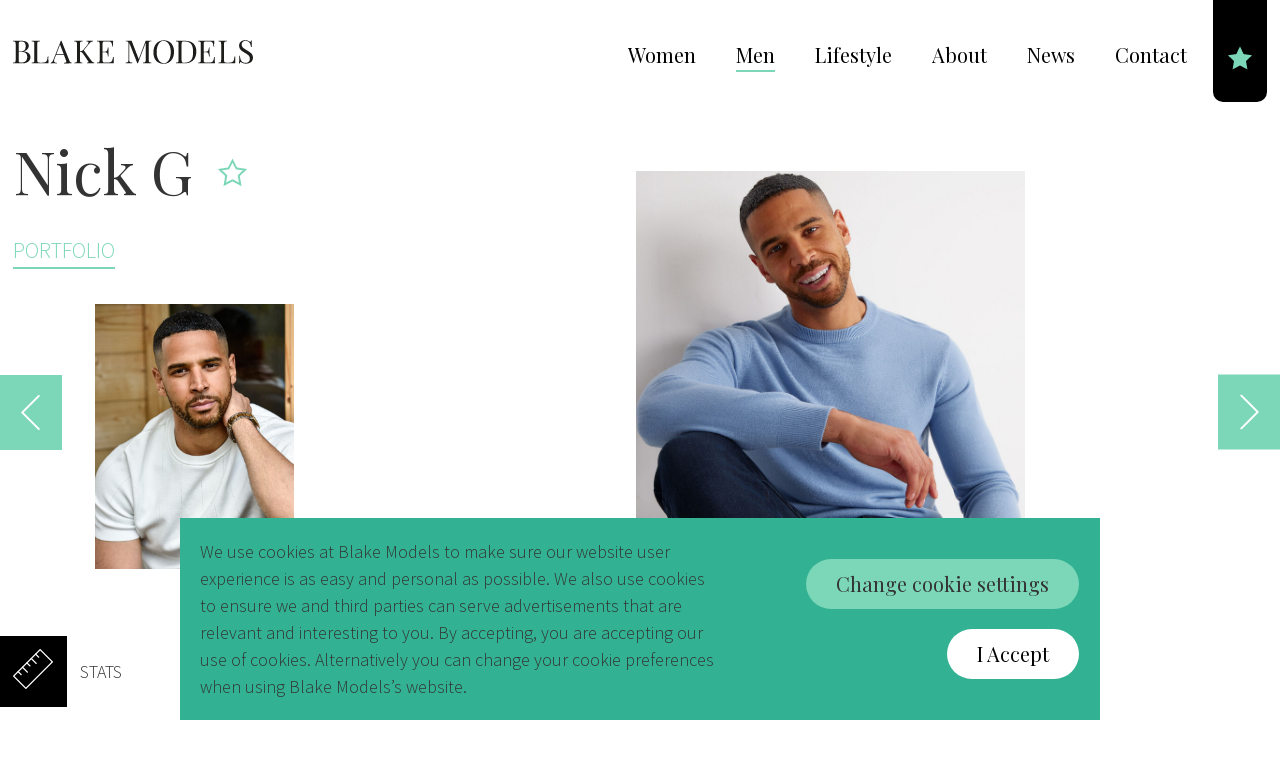

--- FILE ---
content_type: text/html; charset=UTF-8
request_url: https://www.blakemodels.co.uk/men/nick-g
body_size: 8765
content:
<!DOCTYPE html>
<html lang="en">
<head>
    <!--
        __             ___    __         __             __   __
       / /_  __  __   /   |  / /_  _____/ /__________ _/ /__/ /_
      / __ \/ / / /  / /| | / __ \/ ___/ __/ ___/ __ `/ //_/ __/
     / /_/ / /_/ /  / ___ |/ /_/ (__  ) /_/ /  / /_/ / ,< / /_
    /_.___/\__, /  /_/  |_/_.___/____/\__/_/   \__,_/_/|_|\__/
          /____/

                     https://weareabstrakt.com                -->
    <meta
name="viewport" content="width=device-width, initial-scale=1"><link
rel="apple-touch-icon" sizes="180x180" href="/apple-touch-icon.png"><link
rel="icon" type="image/png" sizes="32x32" href="/favicon-32x32.png"><link
rel="icon" type="image/png" sizes="16x16" href="/favicon-16x16.png"><link
rel="manifest" href="/manifest.json"><link
rel="mask-icon" href="/safari-pinned-tab.svg" color="#7bd7b7"><meta
name="theme-color" content="#ffffff"><style>.fly-btm{visibility:hidden}.animated{opacity:0}</style><link
href="https://fonts.googleapis.com/css?family=Playfair+Display%7CSource+Sans+Pro:300,300i"
rel="stylesheet"><link
rel="stylesheet" href="https://www.blakemodels.co.uk/dist/css/app.css">
 <script async src="https://www.googletagmanager.com/gtag/js?id=UA-108880829-1"></script> <script>window.dataLayer=window.dataLayer||[];function gtag(){dataLayer.push(arguments);}
gtag('js',new Date());gtag('config','UA-108880829-1');</script> <title>Nick G | Blake Models</title>
<script>window.dataLayer = window.dataLayer || [];
function gtag(){dataLayer.push(arguments)};
gtag('js', new Date());
gtag('config', 'G-9PLKVSDMQ7', {'send_page_view': true,'anonymize_ip': false,'link_attribution': false,'allow_display_features': false});
</script><meta name="generator" content="SEOmatic">
<meta name="description" content="Nick G">
<meta name="referrer" content="no-referrer-when-downgrade">
<meta name="robots" content="all">
<meta content="en_GB" property="og:locale">
<meta content="Blake Models" property="og:site_name">
<meta content="website" property="og:type">
<meta content="https://www.blakemodels.co.uk/men/nick-g" property="og:url">
<meta content="Nick G" property="og:title">
<meta content="Nick G" property="og:description">
<meta name="twitter:card" content="summary_large_image">
<meta name="twitter:creator" content="@">
<meta name="twitter:title" content="Nick G">
<meta name="twitter:description" content="Nick G">
<link href="https://www.blakemodels.co.uk/men/nick-g" rel="canonical">
<link href="https://www.blakemodels.co.uk/" rel="home">
<link type="text/plain" href="https://www.blakemodels.co.uk/humans.txt" rel="author"></head><body
class=""><script async src="https://www.googletagmanager.com/gtag/js?id=G-9PLKVSDMQ7"></script>
<header
id="header"><div
class="logo">
<a
href="/">
<span
class="icon icon--logo">
<svg
version="1.1" viewBox="0 0 361.7 36.9">
<path
d="M19.3,20.2c1.4,1.3,2.1,3.3,2.1,5.9c0,5.7-3.1,8.6-9.2,8.6c-1.1,0-1.8-0.1-2.3-0.3s-0.9-0.6-1.1-1.1  c-0.2-0.6-0.3-1.4-0.3-2.6V18.2h4.1C15.7,18.2,17.9,18.9,19.3,20.2 M11.9,17.4H8.6V6.3c0-1.2,0.1-2,0.3-2.6c0.2-0.6,0.5-1,1.1-1.2  c0.5-0.2,1.3-0.3,2.3-0.3c2.4,0,4.2,0.6,5.2,1.8s1.6,3,1.6,5.5c0,2.4-0.5,4.4-1.6,5.8C16.4,16.7,14.5,17.4,11.9,17.4 M16.3,17.5  L16.3,17.5c2.6-0.9,4.5-2,5.7-3.5c1.2-1.5,1.8-3.2,1.8-5.1c0-1.5-0.4-2.9-1.2-4c-0.8-1.2-1.9-2.1-3.5-2.7c-1.5-0.6-3.4-1-5.7-1  c-0.6,0-1.6,0-3.2,0c-1.5,0-2.9,0-4.2,0c-2.6,0-4.6,0-6-0.1v1c1.2,0,2,0.2,2.6,0.4c0.5,0.2,0.9,0.6,1.1,1.1C3.9,4.2,4,5.1,4,6.3  v24.3c0,1.2-0.1,2.1-0.3,2.7c-0.2,0.6-0.6,0.9-1.1,1.1c-0.5,0.2-1.4,0.3-2.6,0.4v1c1.4-0.1,3.4-0.1,6.1-0.1c1.7,0,3.3,0,5,0.1  c1.6,0,2.8,0.1,3.4,0.1c2.4,0,4.5-0.4,6.3-1.2c1.8-0.8,3.1-1.9,4.1-3.4c0.9-1.4,1.4-3.1,1.4-4.9c0-2.2-0.8-4.1-2.3-5.7  C22.5,19,19.9,18,16.3,17.5"/>
<path
class="st0"
d="M40.7,2.1v-1c-1.5,0.1-3.6,0.1-6.2,0.1c-2.8,0-4.9,0-6.3-0.1v1c1.2,0,2,0.2,2.6,0.4c0.5,0.2,0.9,0.6,1.1,1.1  c0.2,0.6,0.3,1.5,0.3,2.7v24.3c0,1.2-0.1,2.1-0.3,2.7c-0.2,0.6-0.6,0.9-1.1,1.1c-0.5,0.2-1.4,0.3-2.6,0.4v1  c3.2-0.1,7.9-0.1,14.2-0.1c5.3,0,9,0,11.2,0.1c-0.2-2.3-0.3-4.4-0.3-6.3c0-1.7,0-3,0.1-4h-1.1c-0.3,2.4-0.6,4.3-1.1,5.6  c-0.5,1.3-1.2,2.2-2.3,2.8c-1.1,0.6-2.6,0.9-4.7,0.9h-3.6c-1.2,0-2-0.1-2.6-0.3c-0.5-0.2-0.9-0.6-1.1-1.1c-0.2-0.6-0.3-1.4-0.3-2.7  V6.3c0-1.2,0.1-2.1,0.3-2.7c0.2-0.6,0.6-0.9,1.1-1.1C38.7,2.3,39.5,2.1,40.7,2.1"/>
<path
class="st0"
d="M76.4,21.8H65.3l5.6-14.6L76.4,21.8z M88.4,35.9v-1c-1.5-0.1-2.6-1.1-3.4-3.1L73,1h-0.8L60.7,30.7  c-0.9,2.5-2.2,3.9-3.9,4.3v1c1-0.1,2.2-0.1,3.7-0.1c1.9,0,3.8,0,5.6,0.1v-1c-1.5,0-2.5-0.3-3.2-0.7c-0.7-0.4-1-1.2-1-2.2  c0-1,0.3-2.4,1-4l2-5.2h11.8l3,8c0.4,1,0.6,1.7,0.6,2.3c0,0.7-0.3,1.1-0.8,1.4c-0.5,0.3-1.4,0.4-2.7,0.5v1c1.4-0.1,3.5-0.1,6.3-0.1  C85.3,35.8,87,35.8,88.4,35.9"/>
<path
class="st0"
d="M118.1,31.8l-11.4-15.9l8-10.2c0.9-1.1,1.8-2,2.7-2.5c0.9-0.5,2-0.9,3.1-1.1v-1c-1,0.1-2.4,0.1-4.2,0.1  c-1.9,0-3.8,0-5.6-0.1v1c2,0,3,0.6,3,1.8c0,1-0.8,2.6-2.5,4.7l-4.7,6c-1.4,1.7-3.2,2.7-5.6,2.8v-11c0-1.2,0.1-2.1,0.3-2.7  c0.2-0.6,0.6-0.9,1.1-1.1c0.5-0.2,1.4-0.3,2.6-0.4v-1c-1.5,0.1-3.6,0.1-6.2,0.1c-2.8,0-4.9,0-6.3-0.1v1c1.2,0,2,0.2,2.6,0.4  c0.5,0.2,0.9,0.6,1.1,1.1c0.2,0.6,0.3,1.5,0.3,2.7v24.3c0,1.2-0.1,2.1-0.3,2.7c-0.2,0.6-0.6,0.9-1.1,1.1c-0.5,0.2-1.4,0.3-2.6,0.4v1  c1.4-0.1,3.5-0.1,6.3-0.1c2.6,0,4.7,0,6.2,0.1v-1c-1.2,0-2-0.2-2.6-0.4c-0.5-0.2-0.9-0.6-1.1-1.1c-0.2-0.6-0.3-1.5-0.3-2.7V18.3  c0.8,0,1.5,0.2,2,0.3c0.5,0.2,1,0.5,1.5,1c0.5,0.5,1,1.2,1.7,2.2l7.2,10.8c0.3,0.5,0.5,0.9,0.5,1.2c0,0.3-0.2,0.6-0.5,0.7  c-0.4,0.2-0.9,0.3-1.7,0.3v1c1.6-0.1,3.3-0.1,5-0.1c2.4,0,4.3,0,5.9,0.1v-1c-1-0.2-1.8-0.6-2.5-1.1  C119.2,33.3,118.6,32.7,118.1,31.8"/>
<path
class="st0"
d="M151.8,26h-1.1c-0.3,2.3-0.6,4.1-1.1,5.3c-0.5,1.2-1.2,2.1-2.3,2.6c-1.1,0.5-2.6,0.8-4.7,0.8h-3.6  c-1.2,0-2-0.1-2.6-0.3c-0.5-0.2-0.9-0.6-1.1-1.1c-0.2-0.6-0.3-1.4-0.3-2.7V18.8h3.3c1.3,0,2.4,0.3,3.1,1c0.7,0.7,1.2,1.7,1.3,3.1  c0.2,1.4,0.2,2.1,0.3,2.4h1.1c-0.2-3-0.3-5.3-0.3-7l0-2.3c0-1.5,0.1-3,0.2-4.6h-1.1c0,0.3-0.1,1-0.3,2c-0.1,1-0.5,2-1,3  c-0.5,1-1.6,1.5-3.3,1.5h-3.3V6.3c0-1.2,0.1-2.1,0.3-2.7c0.2-0.6,0.6-0.9,1.1-1.1c0.5-0.2,1.4-0.3,2.6-0.3h4.1c1.7,0,3,0.2,3.9,0.7  c0.9,0.5,1.5,1.2,1.8,2.3c0.4,1,0.7,2.6,0.9,4.7h1.1c-0.1-0.8-0.1-1.8-0.1-3c0-1.7,0.1-3.7,0.3-5.8c-2,0.1-5.4,0.1-10.2,0.1  c-6.3,0-11,0-14.2-0.1v1c1.2,0,2,0.2,2.6,0.4c0.5,0.2,0.9,0.6,1.1,1.1c0.2,0.6,0.3,1.5,0.3,2.7v24.3c0,1.2-0.1,2.1-0.3,2.7  c-0.2,0.6-0.6,0.9-1.1,1.1c-0.5,0.2-1.4,0.3-2.6,0.4v1c3.2-0.1,7.9-0.1,14.2-0.1c5.3,0,9,0,11.2,0.1c-0.2-2.3-0.3-4.4-0.3-6.3  C151.7,28,151.7,26.9,151.8,26"/>
<path
class="st0"
d="M208.6,2V1c-1.5,0.1-3.6,0.1-6.2,0.1H200l-10.5,28.3L178.7,1c-1.1,0.1-2.5,0.1-4.2,0.1c-2,0-3.5,0-4.5-0.1v1  c1.2,0,2,0.2,2.6,0.4c0.5,0.2,0.9,0.6,1.1,1.1c0.2,0.6,0.3,1.5,0.3,2.7V30c0,1.3-0.1,2.2-0.3,2.8c-0.2,0.6-0.6,1.1-1.1,1.4  c-0.5,0.3-1.4,0.4-2.5,0.5v1c1.1-0.1,2.6-0.1,4.5-0.1c2.2,0,3.8,0,5,0.1v-1c-1.3,0-2.2-0.2-2.9-0.5c-0.6-0.3-1-0.7-1.3-1.4  c-0.2-0.6-0.3-1.6-0.3-2.8V4.1l12.3,31.8h0.8L200,4.3v26.2c0,1.2-0.1,2.1-0.3,2.7c-0.2,0.6-0.6,0.9-1.1,1.1  c-0.5,0.2-1.4,0.3-2.6,0.4v1c1.4-0.1,3.5-0.1,6.3-0.1c2.6,0,4.7,0,6.2,0.1v-1c-1.2,0-2-0.2-2.6-0.4c-0.5-0.2-0.9-0.6-1.1-1.1  c-0.2-0.6-0.3-1.5-0.3-2.7V6.2c0-1.2,0.1-2.1,0.3-2.7c0.2-0.6,0.6-0.9,1.1-1.1C206.5,2.1,207.4,2,208.6,2"/>
<path
class="st0"
d="M237.8,18.4c0,3.4-0.4,6.4-1.3,9c-0.9,2.6-2.1,4.6-3.7,6.1c-1.6,1.5-3.4,2.2-5.5,2.2c-2,0-3.8-0.7-5.5-2.1  c-1.7-1.4-3-3.4-3.9-6c-1-2.6-1.4-5.6-1.4-9c0-3.4,0.4-6.4,1.3-9s2.1-4.6,3.7-6.1c1.6-1.5,3.4-2.2,5.5-2.2c2,0,3.8,0.7,5.5,2.1  c1.6,1.4,2.9,3.4,3.9,6C237.3,12,237.8,15,237.8,18.4 M242.7,18.2c0-3.7-0.6-6.9-1.9-9.5c-1.3-2.7-3.1-4.7-5.4-6.1  c-2.3-1.4-5.1-2.1-8.2-2.1c-3,0-5.7,0.8-8.1,2.3c-2.4,1.5-4.2,3.7-5.5,6.5c-1.3,2.8-2,6-2,9.6c0,3.7,0.6,6.9,1.9,9.5  c1.3,2.7,3.1,4.7,5.4,6.1c2.3,1.4,5.1,2.1,8.2,2.1c3,0,5.7-0.8,8.1-2.3c2.4-1.5,4.2-3.7,5.5-6.5C242.1,25,242.7,21.8,242.7,18.2"/>
<path
class="st0"
d="M271.4,18.3c0,3.7-0.4,6.8-1.2,9.2c-0.8,2.4-2.2,4.3-4.2,5.5c-2,1.3-4.7,1.9-8.2,1.9c-1,0-1.8-0.1-2.3-0.3  c-0.5-0.2-0.9-0.6-1.1-1.2c-0.2-0.6-0.3-1.5-0.3-2.6V6.2c0-1.2,0.1-2,0.3-2.6c0.2-0.6,0.5-1,1.1-1.2c0.5-0.2,1.3-0.3,2.3-0.3  c3.4,0,6,0.6,8,1.8c2,1.2,3.4,2.9,4.3,5.3C270.9,11.4,271.4,14.5,271.4,18.3 M276.3,18.1c0-5.5-1.4-9.7-4.3-12.6  c-2.9-2.9-7.2-4.3-13-4.3c-0.4,0-2.9,0-7.4,0.1l-1.2,0c-1.4,0-3-0.1-4.8-0.2v1c1.2,0,2,0.2,2.6,0.4c0.5,0.2,0.9,0.6,1.1,1.1  c0.2,0.6,0.3,1.5,0.3,2.7v24.3c0,1.2-0.1,2.1-0.3,2.7c-0.2,0.6-0.6,0.9-1.1,1.1c-0.5,0.2-1.4,0.3-2.6,0.4v1c1.4-0.1,3.4-0.1,6.1-0.1  c0.8,0,2,0,3.7,0.1c1.7,0,2.7,0.1,3.2,0.1c3.7,0,6.9-0.7,9.5-2.2c2.7-1.5,4.7-3.5,6.1-6.2C275.6,24.7,276.3,21.6,276.3,18.1"/>
<path
class="st0"
d="M304.2,26h-1.1c-0.3,2.3-0.6,4.1-1.1,5.3c-0.5,1.2-1.2,2.1-2.3,2.6c-1.1,0.5-2.6,0.8-4.7,0.8h-3.6  c-1.2,0-2-0.1-2.6-0.3c-0.5-0.2-0.9-0.6-1.1-1.1c-0.2-0.6-0.3-1.4-0.3-2.7V18.8h3.3c1.3,0,2.4,0.3,3.1,1c0.7,0.7,1.2,1.7,1.3,3.1  c0.2,1.4,0.2,2.1,0.3,2.4h1.1c-0.2-3-0.3-5.3-0.3-7l0-2.3c0-1.5,0.1-3,0.2-4.6h-1.1c0,0.3-0.1,1-0.3,2c-0.1,1-0.5,2-1,3  c-0.5,1-1.6,1.5-3.3,1.5h-3.3V6.3c0-1.2,0.1-2.1,0.3-2.7c0.2-0.6,0.6-0.9,1.1-1.1c0.5-0.2,1.4-0.3,2.6-0.3h4.1c1.7,0,3,0.2,3.9,0.7  c0.9,0.5,1.5,1.2,1.8,2.3c0.4,1,0.7,2.6,0.9,4.7h1.1c-0.1-0.8-0.1-1.8-0.1-3c0-1.7,0.1-3.7,0.3-5.8c-2,0.1-5.4,0.1-10.2,0.1  c-6.3,0-11,0-14.2-0.1v1c1.2,0,2,0.2,2.6,0.4c0.5,0.2,0.9,0.6,1.1,1.1c0.2,0.6,0.3,1.5,0.3,2.7v24.3c0,1.2-0.1,2.1-0.3,2.7  c-0.2,0.6-0.6,0.9-1.1,1.1c-0.5,0.2-1.4,0.3-2.6,0.4v1c3.2-0.1,7.9-0.1,14.2-0.1c5.3,0,9,0,11.2,0.1c-0.2-2.3-0.3-4.4-0.3-6.3  C304.1,28,304.1,26.9,304.2,26"/>
<path
class="st0"
d="M322.2,2.1v-1c-1.5,0.1-3.6,0.1-6.2,0.1c-2.8,0-4.9,0-6.3-0.1v1c1.2,0,2,0.2,2.6,0.4c0.5,0.2,0.9,0.6,1.1,1.1  c0.2,0.6,0.3,1.5,0.3,2.7v24.3c0,1.2-0.1,2.1-0.3,2.7c-0.2,0.6-0.6,0.9-1.1,1.1c-0.5,0.2-1.4,0.3-2.6,0.4v1  c3.2-0.1,7.9-0.1,14.2-0.1c5.3,0,9,0,11.2,0.1c-0.2-2.3-0.3-4.4-0.3-6.3c0-1.7,0-3,0.1-4h-1.1c-0.3,2.4-0.6,4.3-1.1,5.6  c-0.5,1.3-1.2,2.2-2.3,2.8c-1.1,0.6-2.6,0.9-4.7,0.9h-3.6c-1.2,0-2-0.1-2.6-0.3c-0.5-0.2-0.9-0.6-1.1-1.1c-0.2-0.6-0.3-1.4-0.3-2.7  V6.3c0-1.2,0.1-2.1,0.3-2.7c0.2-0.6,0.6-0.9,1.1-1.1C320.2,2.3,321,2.1,322.2,2.1"/>
<path
class="st0"
d="M342,24.3h-1.1c0,6-0.1,10-0.2,11.7h1.1c0.1-0.7,0.2-1.3,0.4-1.6c0.2-0.3,0.4-0.5,0.7-0.5  c0.4,0,0.9,0.2,1.7,0.7c0.9,0.6,1.8,1,2.8,1.3c1,0.3,2.3,0.5,3.9,0.5c1.9,0,3.7-0.4,5.3-1.1s2.8-1.8,3.7-3.1  c0.9-1.4,1.4-3.1,1.4-5.1c0-1.7-0.4-3.1-1.1-4.4c-0.7-1.3-1.7-2.4-2.9-3.3c-1.2-0.9-2.8-2.1-4.9-3.4c-0.5-0.3-1.5-0.9-2.9-1.8  c-1.4-0.9-2.7-1.8-3.7-2.9c-1.1-1.1-1.6-2.5-1.6-4.3c0-1.1,0.3-2.1,0.8-3c0.5-0.9,1.2-1.5,2.1-2c0.9-0.5,1.9-0.7,3.1-0.7  c1.7,0,3.2,0.4,4.3,1.3c1.2,0.9,2,2,2.6,3.5c0.6,1.4,1,3,1.1,4.6h1.1c0-4.8,0.1-8.1,0.2-10h-1.1c-0.1,0.8-0.2,1.3-0.4,1.6  c-0.2,0.3-0.4,0.5-0.7,0.5c-0.4,0-0.9-0.2-1.7-0.7c-0.6-0.4-1.1-0.7-1.6-0.9c-0.5-0.2-1.1-0.5-1.8-0.6c-0.7-0.2-1.6-0.3-2.6-0.3  c-1.7,0-3.2,0.3-4.6,0.9c-1.4,0.6-2.5,1.6-3.4,2.9c-0.8,1.3-1.3,2.8-1.3,4.7c0,1.7,0.4,3.3,1.1,4.5c0.8,1.3,1.7,2.4,2.9,3.3  c1.2,0.9,2.7,2,4.7,3.1c1.8,1.1,3.2,2,4.2,2.8c1.1,0.8,1.9,1.7,2.5,2.7c0.6,1,0.9,2.1,0.9,3.4c0,1.5-0.3,2.7-0.9,3.7  c-0.6,1-1.4,1.7-2.3,2.2c-1,0.5-2,0.7-3.1,0.7c-2.9,0-5.1-1-6.5-3.1C343,30.3,342.2,27.6,342,24.3"/>
</svg>
</span>
<span
class="a11y">Home link</span>
</a></div><div
class="mobile-menu">
<button
class="menu-toggle" aria-expanded="false" aria-controls="h-nav">
<span
class="open">menu</span>
<span
class="close">close</span>
</button></div><nav
class="h-nav" id="h-nav"><ul
class="nav"><li
data-url="women">
<a
href="https://www.blakemodels.co.uk/women/mainboard">Women</a></li><li
class="link--active">
<a
href="https://www.blakemodels.co.uk/men/mainboard">Men</a></li><li
data-url="lifestyle">
<a
href="https://www.blakemodels.co.uk/lifestyle/couples">Lifestyle</a></li><li
data-url="about">
<a
href="/about">About</a></li><li
data-url="news">
<a
href="/news">News</a></li><li
data-url="contact">
<a
class="last-link"
href="/contact">Contact</a></li><li
class="shortlist-link" data-url="shortlist">
<a
href="/shortlist"><div
class="icon icon--shortlist-h icon--brand-compliment">
<svg
xmlns="http://www.w3.org/2000/svg"
viewBox="0 0 128 122">
<g>
<polygon
class="star-front"
points="64,0.1 83.8,40.1 128,46.6 96,77.8 103.6,121.8 64,101 24.4,121.8 32,77.8 0,46.6 44.2,40.1  "/>
</g>
</svg></div>
<span
class="text">Shortlist</span>
<span
class="number">&nbsp;</span>
</a></li></ul></nav></header><main><div
class="model-hold arrows-true"><div
class="model-info"><div
class="model-title"><h1 class="h2">Nick G</h1><div
class="shortlist" data-id="110207"
data-section="maleModels"
data-name="Nick G"><div
class="icon icon--shortlist icon--25">
<svg
xmlns="http://www.w3.org/2000/svg"
viewBox="0 0 128 122">
<g>
<polygon
class="star-back"
points="64,0.1 83.8,40.1 128,46.6 96,77.8 103.6,121.8 64,101 24.4,121.8 32,77.8 0,46.6 44.2,40.1  "/>
</g>
<g>
<polygon
class="star-front"
points="64,0.1 83.8,40.1 128,46.6 96,77.8 103.6,121.8 64,101 24.4,121.8 32,77.8 0,46.6 44.2,40.1  "/>
</g>
</svg></div></div></div><div
class="filter">
<a
class="model-tab link--black is-active" href="#"
data-filter="portfolio">Portfolio</a></div></div><div
class="model-details"><div
class="md__trigger">
<span
class="icon--40">
<svg
xmlns="http://www.w3.org/2000/svg" viewBox="0 0 33 33">
<path
d="M10.577,32.998c-0.133,0-0.26-0.053-0.354-0.146L0.146,22.773c-0.195-0.195-0.195-0.512,0-0.707L22.07,0.143   c0.188-0.188,0.52-0.188,0.707,0l10.076,10.078c0.195,0.195,0.195,0.512,0,0.707L10.93,32.852   C10.836,32.945,10.709,32.998,10.577,32.998z M1.207,22.42l9.37,9.371l21.216-21.217l-9.369-9.371L1.207,22.42z"/>
<g>
<path
d="M21.144,7.207c-0.128,0-0.256-0.049-0.354-0.146l-2.467-2.467c-0.195-0.195-0.195-0.512,0-0.707s0.512-0.195,0.707,0    l2.467,2.467c0.195,0.195,0.195,0.512,0,0.707C21.4,7.158,21.272,7.207,21.144,7.207z"/>
<path
d="M19.119,12.396c-0.128,0-0.256-0.049-0.354-0.146l-4.049-4.049c-0.195-0.195-0.195-0.512,0-0.707s0.512-0.195,0.707,0    l4.049,4.049c0.195,0.195,0.195,0.512,0,0.707C19.375,12.348,19.247,12.396,19.119,12.396z"/>
<path
d="M13.928,14.424c-0.128,0-0.256-0.049-0.354-0.146l-2.467-2.467c-0.195-0.195-0.195-0.512,0-0.707s0.512-0.195,0.707,0    l2.467,2.467c0.195,0.195,0.195,0.512,0,0.707C14.184,14.375,14.056,14.424,13.928,14.424z"/>
<path
d="M11.901,19.615c-0.128,0-0.256-0.049-0.354-0.146L7.498,15.42c-0.195-0.195-0.195-0.512,0-0.707s0.512-0.195,0.707,0    l4.049,4.049c0.195,0.195,0.195,0.512,0,0.707C12.157,19.566,12.029,19.615,11.901,19.615z"/>
<path
d="M6.711,21.64c-0.128,0-0.256-0.049-0.354-0.146l-2.467-2.467c-0.195-0.195-0.195-0.512,0-0.707s0.512-0.195,0.707,0    l2.467,2.467c0.195,0.195,0.195,0.512,0,0.707C6.967,21.591,6.839,21.64,6.711,21.64z"/>
</g>
</svg>
</span></div><div
class="md__pullout clear">
<span>Height: 6&#039; 2
</span>                <span>Chest: 40
</span>                <span>Waist: 34
</span>                <span>Leg: 34
</span>                <span>Suit: 40L
</span>                                <span>Shoe: 12
</span>                <span>Hair: BLACK
</span>                <span>Eyes: BROWN
</span></div></div><div
class="model-section model-images"
data-section="portfolio"><div
class="model-hold "><div
class="model-imgs"><div
class="g g--gutter"><div
class="side side--left g__1-2 gm__4-10 gl__3-10">
<img
class="animated img--responsive img-first"
src="/uploads/imager/malemodels/nick-g/110215/ngmain1_bae40df70fc2af15104d07f6c968e1e3.jpg"
alt="Ngmain1"/></div><div
class="side side--right g__1-2 gm__6-10 gl__7-10">
<img
class="animated img--responsive img-right"
src="/uploads/imager/malemodels/nick-g/110235/ngmain14_6c6fd36876b81055c0dbf3ccb7ed16e8.jpg"
alt="Ngmain14"/></div></div></div></div><div
class="model-hold "><div
class="model-imgs"><div
class="g g--gutter"><div
class="side side--left g__1-2 gm__4-10 gl__3-10">
<img
class="animated img--responsive img-first"
src="/uploads/imager/malemodels/nick-g/110450/ngmain26_bae40df70fc2af15104d07f6c968e1e3.jpg"
alt="Ngmain26"/></div><div
class="side side--right g__1-2 gm__6-10 gl__7-10">
<img
class="animated img--responsive img-right"
src="/uploads/imager/malemodels/nick-g/110451/ngmain27_6c6fd36876b81055c0dbf3ccb7ed16e8.jpg"
alt="Ngmain27"/></div></div></div></div><div
class="model-hold "><div
class="model-imgs"><div
class="g g--gutter"><div
class="side side--left g__1-2 gm__4-10 gl__3-10">
<img
class="animated img--responsive img-first"
src="/uploads/imager/malemodels/nick-g/110234/ngmain13_bae40df70fc2af15104d07f6c968e1e3.jpg"
alt="Ngmain13"/></div><div
class="side side--right g__1-2 gm__6-10 gl__7-10">
<img
class="animated img--responsive img-right"
src="/uploads/imager/malemodels/nick-g/110216/ngmain2_6c6fd36876b81055c0dbf3ccb7ed16e8.jpg"
alt="Ngmain2"/></div></div></div></div><div
class="model-hold "><div
class="model-imgs"><div
class="g g--gutter"><div
class="side side--left g__1-2 gm__4-10 gl__3-10">
<img
class="animated img--responsive img-first"
src="/uploads/imager/malemodels/nick-g/110446/ngmain22_bae40df70fc2af15104d07f6c968e1e3.jpg"
alt="Ngmain22"/></div><div
class="side side--right g__1-2 gm__6-10 gl__7-10">
<img
class="animated img--responsive img-right"
src="/uploads/imager/malemodels/nick-g/110447/ngmain23_6c6fd36876b81055c0dbf3ccb7ed16e8.jpg"
alt="Ngmain23"/></div></div></div></div><div
class="model-hold "><div
class="model-imgs"><div
class="full">
<img
class="animated img--responsive img-full"
src="/uploads/imager/malemodels/nick-g/110231/ngmain10_434a8836c223f9dfc04384a45f05927c.jpg"
alt="Ngmain10"/></div></div></div><div
class="model-hold "><div
class="model-imgs"><div
class="full">
<img
class="animated img--responsive img-full"
src="/uploads/imager/malemodels/nick-g/110232/ngmain11_434a8836c223f9dfc04384a45f05927c.jpg"
alt="Ngmain11"/></div></div></div><div
class="model-hold "><div
class="model-imgs"><div
class="full">
<img
class="animated img--responsive img-full"
src="/uploads/imager/malemodels/nick-g/110233/ngmain12_434a8836c223f9dfc04384a45f05927c.jpg"
alt="Ngmain12"/></div></div></div><div
class="model-hold "><div
class="model-imgs"><div
class="full">
<img
class="animated img--responsive img-full"
src="/uploads/imager/malemodels/nick-g/110230/ngmain9_434a8836c223f9dfc04384a45f05927c.jpg"
alt="Ngmain9"/></div></div></div><div
class="model-hold "><div
class="model-imgs"><div
class="full">
<img
class="animated img--responsive img-full"
src="/uploads/imager/malemodels/nick-g/110443/ngmain19_434a8836c223f9dfc04384a45f05927c.jpg"
alt="Ngmain19"/></div></div></div><div
class="model-hold "><div
class="model-imgs"><div
class="full">
<img
class="animated img--responsive img-full"
src="/uploads/imager/malemodels/nick-g/110229/ngmain8_434a8836c223f9dfc04384a45f05927c.jpg"
alt="Ngmain8"/></div></div></div><div
class="model-hold "><div
class="model-imgs"><div
class="full">
<img
class="animated img--responsive img-full"
src="/uploads/imager/malemodels/nick-g/110442/ngmain18_434a8836c223f9dfc04384a45f05927c.jpg"
alt="Ngmain18"/></div></div></div><div
class="model-hold "><div
class="model-imgs"><div
class="g g--gutter"><div
class="side side--left g__1-2 gm__4-10 gl__3-10">
<img
class="animated img--responsive img-first"
src="/uploads/imager/malemodels/nick-g/110463/ngmain39_bae40df70fc2af15104d07f6c968e1e3.jpg"
alt="Ngmain39"/></div><div
class="side side--right g__1-2 gm__6-10 gl__7-10">
<img
class="animated img--responsive img-right"
src="/uploads/imager/malemodels/nick-g/110464/ngmain40_6c6fd36876b81055c0dbf3ccb7ed16e8.jpg"
alt="Ngmain40"/></div></div></div></div><div
class="model-hold "><div
class="model-imgs"><div
class="g g--gutter"><div
class="side side--left g__1-2 gm__4-10 gl__3-10">
<img
class="animated img--responsive img-first"
src="/uploads/imager/malemodels/nick-g/110226/ngmain5_bae40df70fc2af15104d07f6c968e1e3.jpg"
alt="Ngmain5"/></div><div
class="side side--right g__1-2 gm__6-10 gl__7-10">
<img
class="animated img--responsive img-right"
src="/uploads/imager/malemodels/nick-g/110227/ngmain6_6c6fd36876b81055c0dbf3ccb7ed16e8.jpg"
alt="Ngmain6"/></div></div></div></div><div
class="model-hold "><div
class="model-imgs"><div
class="g g--gutter"><div
class="side side--left g__1-2 gm__4-10 gl__3-10">
<img
class="animated img--responsive img-first"
src="/uploads/imager/malemodels/nick-g/110469/ngmain45_bae40df70fc2af15104d07f6c968e1e3.jpg"
alt="Ngmain45"/></div><div
class="side side--right g__1-2 gm__6-10 gl__7-10">
<img
class="animated img--responsive img-right"
src="/uploads/imager/malemodels/nick-g/110470/ngmain46_6c6fd36876b81055c0dbf3ccb7ed16e8.jpg"
alt="Ngmain46"/></div></div></div></div><div
class="model-hold "><div
class="model-imgs"><div
class="g g--gutter"><div
class="side side--left g__1-2 gm__4-10 gl__3-10">
<img
class="animated img--responsive img-first"
src="/uploads/imager/malemodels/nick-g/110224/ngmain3_bae40df70fc2af15104d07f6c968e1e3.jpg"
alt="Ngmain3"/></div><div
class="side side--right g__1-2 gm__6-10 gl__7-10">
<img
class="animated img--responsive img-right"
src="/uploads/imager/malemodels/nick-g/110225/ngmain4_6c6fd36876b81055c0dbf3ccb7ed16e8.jpg"
alt="Ngmain4"/></div></div></div></div><div
class="model-hold "><div
class="model-imgs"><div
class="full">
<img
class="animated img--responsive img-full"
src="/uploads/imager/malemodels/nick-g/110466/ngmain42_434a8836c223f9dfc04384a45f05927c.jpg"
alt="Ngmain42"/></div></div></div><div
class="model-hold "><div
class="model-imgs"><div
class="g g--gutter"><div
class="side side--left g__1-2 gm__4-10 gl__3-10">
<img
class="animated img--responsive img-first"
src="/uploads/imager/malemodels/nick-g/110457/ngmain33_bae40df70fc2af15104d07f6c968e1e3.jpg"
alt="Ngmain33"/></div><div
class="side side--right g__1-2 gm__6-10 gl__7-10">
<img
class="animated img--responsive img-right"
src="/uploads/imager/malemodels/nick-g/110458/ngmain34_6c6fd36876b81055c0dbf3ccb7ed16e8.jpg"
alt="Ngmain34"/></div></div></div></div><div
class="model-hold "><div
class="model-imgs"><div
class="g g--gutter"><div
class="side side--left g__1-2 gm__4-10 gl__3-10">
<img
class="animated img--responsive img-first"
src="/uploads/imager/malemodels/nick-g/110453/ngmain29_bae40df70fc2af15104d07f6c968e1e3.jpg"
alt="Ngmain29"/></div><div
class="side side--right g__1-2 gm__6-10 gl__7-10">
<img
class="animated img--responsive img-right"
src="/uploads/imager/malemodels/nick-g/110454/ngmain30_6c6fd36876b81055c0dbf3ccb7ed16e8.jpg"
alt="Ngmain30"/></div></div></div></div><div
class="model-hold "><div
class="model-imgs"><div
class="full">
<img
class="animated img--responsive img-full"
src="/uploads/imager/malemodels/nick-g/110455/ngmain31_434a8836c223f9dfc04384a45f05927c.jpg"
alt="Ngmain31"/></div></div></div><div
class="model-hold "><div
class="model-imgs"><div
class="full">
<img
class="animated img--responsive img-full"
src="/uploads/imager/malemodels/nick-g/110456/ngmain32_434a8836c223f9dfc04384a45f05927c.jpg"
alt="Ngmain32"/></div></div></div><div
class="model-hold "><div
class="model-imgs"><div
class="g g--gutter"><div
class="side side--left g__1-2 gm__4-10 gl__3-10">
<img
class="animated img--responsive img-first"
src="/uploads/imager/malemodels/nick-g/110459/ngmain35_bae40df70fc2af15104d07f6c968e1e3.jpg"
alt="Ngmain35"/></div><div
class="side side--right g__1-2 gm__6-10 gl__7-10">
<img
class="animated img--responsive img-right"
src="/uploads/imager/malemodels/nick-g/110460/ngmain36_6c6fd36876b81055c0dbf3ccb7ed16e8.jpg"
alt="Ngmain36"/></div></div></div></div><div
class="model-hold "><div
class="model-imgs"><div
class="full">
<img
class="animated img--responsive img-full"
src="/uploads/imager/malemodels/nick-g/110444/ngmain20_434a8836c223f9dfc04384a45f05927c.jpg"
alt="Ngmain20"/></div></div></div><div
class="model-hold "><div
class="model-imgs"><div
class="full">
<img
class="animated img--responsive img-full"
src="/uploads/imager/malemodels/nick-g/110445/ngmain21_434a8836c223f9dfc04384a45f05927c.jpg"
alt="Ngmain21"/></div></div></div><div
class="model-hold "><div
class="model-imgs"><div
class="g g--gutter"><div
class="side side--left g__1-2 gm__4-10 gl__3-10">
<img
class="animated img--responsive img-first"
src="/uploads/imager/malemodels/nick-g/110448/ngmain24_bae40df70fc2af15104d07f6c968e1e3.jpg"
alt="Ngmain24"/></div><div
class="side side--right g__1-2 gm__6-10 gl__7-10">
<img
class="animated img--responsive img-right"
src="/uploads/imager/malemodels/nick-g/110449/ngmain25_6c6fd36876b81055c0dbf3ccb7ed16e8.jpg"
alt="Ngmain25"/></div></div></div></div><div
class="model-hold "><div
class="model-imgs"><div
class="g g--gutter"><div
class="side side--left g__1-2 gm__4-10 gl__3-10">
<img
class="animated img--responsive img-first"
src="/uploads/imager/malemodels/nick-g/110472/ngmain48_bae40df70fc2af15104d07f6c968e1e3.jpg"
alt="Ngmain48"/></div><div
class="side side--right g__1-2 gm__6-10 gl__7-10">
<img
class="animated img--responsive img-right"
src="/uploads/imager/malemodels/nick-g/110473/ngmain49_6c6fd36876b81055c0dbf3ccb7ed16e8.jpg"
alt="Ngmain49"/></div></div></div></div><div
class="model-hold "><div
class="model-imgs"><div
class="full">
<img
class="animated img--responsive img-full"
src="/uploads/imager/malemodels/nick-g/110452/ngmain28_434a8836c223f9dfc04384a45f05927c.jpg"
alt="Ngmain28"/></div></div></div><div
class="model-hold "><div
class="model-imgs"><div
class="full">
<img
class="animated img--responsive img-full"
src="/uploads/imager/malemodels/nick-g/110228/ngmain7_434a8836c223f9dfc04384a45f05927c.jpg"
alt="Ngmain7"/></div></div></div><div
class="model-hold "><div
class="model-imgs"><div
class="full">
<img
class="animated img--responsive img-full"
src="/uploads/imager/malemodels/nick-g/110474/ngmain50_434a8836c223f9dfc04384a45f05927c.jpg"
alt="Ngmain50"/></div></div></div><div
class="model-hold "><div
class="model-imgs"><div
class="full">
<img
class="animated img--responsive img-full"
src="/uploads/imager/malemodels/nick-g/110439/ngmain15_434a8836c223f9dfc04384a45f05927c.jpg"
alt="Ngmain15"/></div></div></div><div
class="model-hold "><div
class="model-imgs"><div
class="full">
<img
class="animated img--responsive img-full"
src="/uploads/imager/malemodels/nick-g/110440/ngmain16_434a8836c223f9dfc04384a45f05927c.jpg"
alt="Ngmain16"/></div></div></div><div
class="model-hold "><div
class="model-imgs"><div
class="full">
<img
class="animated img--responsive img-full"
src="/uploads/imager/malemodels/nick-g/110441/ngmain17_434a8836c223f9dfc04384a45f05927c.jpg"
alt="Ngmain17"/></div></div></div><div
class="model-hold "><div
class="model-imgs"><div
class="full">
<img
class="animated img--responsive img-full"
src="/uploads/imager/malemodels/nick-g/110471/ngmain47_434a8836c223f9dfc04384a45f05927c.jpg"
alt="Ngmain47"/></div></div></div><div
class="model-hold "><div
class="model-imgs"><div
class="g g--gutter"><div
class="side side--left g__1-2 gm__4-10 gl__3-10">
<img
class="animated img--responsive img-first"
src="/uploads/imager/malemodels/nick-g/110461/ngmain37_bae40df70fc2af15104d07f6c968e1e3.jpg"
alt="Ngmain37"/></div><div
class="side side--right g__1-2 gm__6-10 gl__7-10">
<img
class="animated img--responsive img-right"
src="/uploads/imager/malemodels/nick-g/110462/ngmain38_6c6fd36876b81055c0dbf3ccb7ed16e8.jpg"
alt="Ngmain38"/></div></div></div></div><div
class="model-hold "><div
class="model-imgs"><div
class="g g--gutter"><div
class="side side--left g__1-2 gm__4-10 gl__3-10">
<img
class="animated img--responsive img-first"
src="/uploads/imager/malemodels/nick-g/110467/ngmain43_bae40df70fc2af15104d07f6c968e1e3.jpg"
alt="Ngmain43"/></div><div
class="side side--right g__1-2 gm__6-10 gl__7-10">
<img
class="animated img--responsive img-right"
src="/uploads/imager/malemodels/nick-g/110468/ngmain44_6c6fd36876b81055c0dbf3ccb7ed16e8.jpg"
alt="Ngmain44"/></div></div></div></div></div></div></main><footer
id="footer"><div
class="footer_left">
<a
href="/"><div
class="logo">
<span
class="icon icon--logo-f">
<svg
version="1.1" viewBox="0 0 512 512">
<g>
<path
d="M176.6,264.7c7.3,7,11,17.3,11,30.8c0,30.1-16.1,45.2-48.2,45.2c-5.5,0-9.6-0.5-12.3-1.6   c-2.7-1.1-4.5-3.1-5.5-6c-1-2.9-1.5-7.5-1.5-13.7v-65.2h21.6C157.6,254.1,169.2,257.6,176.6,264.7 M137.4,249.7H120v-58.2   c0-6.1,0.5-10.7,1.5-13.8c1-3.1,2.8-5.3,5.5-6.5c2.7-1.2,6.7-1.8,12.1-1.8c12.7,0,21.8,3.2,27.5,9.5c5.7,6.3,8.6,16,8.6,28.9   c0,12.7-2.8,22.9-8.4,30.6C161.2,245.9,151.4,249.7,137.4,249.7 M160.8,250.2v-0.5c13.6-4.2,23.5-10.2,29.7-18.1   c6.2-7.9,9.4-16.8,9.4-26.7c0-8.1-2.1-15.1-6.2-21.2c-4.1-6.1-10.2-10.8-18.4-14.2c-8.1-3.4-18.1-5.1-29.8-5.1   c-3,0-8.6,0.1-16.7,0.3c-8.1,0.2-15.5,0.2-22.2,0.2c-13.8,0-24.3-0.2-31.4-0.8v5.2c6.2,0.3,10.7,0.9,13.5,2c2.8,1.1,4.7,3.1,5.8,6   c1,2.9,1.6,7.6,1.6,14.1v127.8c0,6.5-0.5,11.2-1.6,14.1c-1,2.9-3,5-5.8,6c-2.8,1.1-7.3,1.8-13.5,2v5.2c7.2-0.5,17.9-0.8,31.9-0.8   c8.8,0,17.5,0.1,26.2,0.4c8.6,0.3,14.7,0.4,18.1,0.4c12.7,0,23.6-2.1,33-6.4c9.3-4.2,16.5-10.1,21.4-17.7c5-7.5,7.5-16.2,7.5-25.9   c0-11.7-4-21.8-12.1-30.1C193.2,258.2,179.7,252.7,160.8,250.2"/>
<path
d="M436.7,169.3v-5.2c-8.1,0.5-19,0.8-32.7,0.8h-12.2l-55.3,148.7l-56.6-149.4c-5.6,0.5-13,0.8-22,0.8   c-10.3,0-18.3-0.3-23.9-0.8v5.2c6.2,0.3,10.7,0.9,13.5,2c2.8,1.1,4.7,3.1,5.8,6c1,2.9,1.6,7.6,1.6,14.1v125.1   c0,6.6-0.5,11.6-1.6,15c-1.1,3.4-3.1,5.8-6,7.2c-2.9,1.5-7.3,2.3-13.3,2.6v5.2c5.7-0.5,13.7-0.8,23.9-0.8c11.4,0,20.2,0.3,26.3,0.8   v-5.2c-6.8-0.2-11.8-1.1-15-2.6c-3.2-1.5-5.4-3.9-6.6-7.2c-1.2-3.4-1.8-8.3-1.8-15v-136l64.9,167.2h4.2l62-166.4v137.9   c0,6.5-0.5,11.2-1.6,14.1s-3,4.9-5.7,6c-2.8,1.1-7.3,1.8-13.5,2v5.2c7.2-0.5,18.2-0.8,33-0.8c13.8,0,24.7,0.3,32.7,0.8v-5.2   c-6.2-0.2-10.7-0.9-13.5-2c-2.8-1.1-4.7-3.1-5.8-6c-1-2.9-1.6-7.6-1.6-14.1V191.5c0-6.5,0.5-11.2,1.6-14.1c1-2.9,3-4.9,5.8-6   C426,170.3,430.5,169.6,436.7,169.3"/>
<g>
<path
d="M256,6c33.8,0,66.5,6.6,97.3,19.6c29.8,12.6,56.5,30.6,79.5,53.6c23,23,41,49.7,53.6,79.5    c13,30.8,19.6,63.6,19.6,97.3s-6.6,66.5-19.6,97.3c-12.6,29.8-30.6,56.5-53.6,79.5c-23,23-49.7,41-79.5,53.6    c-30.8,13-63.6,19.6-97.3,19.6s-66.5-6.6-97.3-19.6c-29.8-12.6-56.5-30.6-79.5-53.6c-23-23-41-49.7-53.6-79.5    C12.6,322.5,6,289.8,6,256s6.6-66.5,19.6-97.3c12.6-29.8,30.6-56.5,53.6-79.5c23-23,49.7-41,79.5-53.6C189.5,12.6,222.2,6,256,6     M256,0C114.6,0,0,114.6,0,256s114.6,256,256,256s256-114.6,256-256S397.4,0,256,0L256,0z"/>
</g>
</g>
</svg>
</span>
<span
class="a11y">Home</span></div>
</a><div
class="ql"><ul><li>
<a
class="link--black" href="https://www.blakemodels.co.uk/booking-terms"><p
class="small">Booking Terms</p>
</a></li><li>
<a
class="link--black" href="https://www.blakemodels.co.uk/terms-conditions"><p
class="small">Website Terms</p>
</a></li><li>
<a
class="link--black" href="https://www.blakemodels.co.uk/cookie-policy"><p
class="small">Cookie Policy</p>
</a></li><li>
<a
class="link--black" href="https://www.blakemodels.co.uk/privacy-policy"><p
class="small">Privacy Policy</p>
</a></li></ul></div></div><div
class="footer_right"><ul><li>
<a
class="link--black link--button"
href="tel:01158229472"><p
class="small">0115 822 9472</p>
</a>
<span
class="slash">/</span>
<a
class="link--black"
href="mailto:bookings@blakemodels.co.uk"><p
class="small">bookings@blakemodels.co.uk</p>
</a></li><li
class="icon_list">
<a
target="_blank"
rel="noopener"
href="https://twitter.com/BlakeModelsUk">
<span
class="icon icon--twitter icon--40 icon--twitter">
<svg
xmlns="http://www.w3.org/2000/svg" viewBox="0 0 49.65 49.65">
<path
d="M24.83 0C11.14 0 0 11.14 0 24.83c0 13.69 11.14 24.83 24.83 24.83 13.69 0 24.83-11.14 24.83-24.83C49.65 11.14 38.52 0 24.83 0zM35.9 19.14c0.01 0.25 0.02 0.49 0.02 0.74 0 7.55-5.75 16.26-16.26 16.26 -3.23 0-6.23-0.94-8.76-2.56 0.45 0.05 0.9 0.08 1.36 0.08 2.68 0 5.14-0.91 7.1-2.45 -2.5-0.05-4.61-1.7-5.34-3.97 0.35 0.07 0.71 0.1 1.07 0.1 0.52 0 1.03-0.07 1.51-0.2 -2.61-0.52-4.58-2.83-4.58-5.6 0-0.02 0-0.05 0-0.07 0.77 0.43 1.65 0.69 2.59 0.71 -1.53-1.02-2.54-2.77-2.54-4.75 0-1.05 0.28-2.03 0.77-2.87 2.82 3.46 7.03 5.73 11.78 5.97 -0.1-0.42-0.15-0.85-0.15-1.3 0-3.15 2.56-5.71 5.71-5.71 1.64 0 3.13 0.69 4.17 1.8 1.3-0.26 2.52-0.73 3.63-1.39 -0.43 1.34-1.33 2.45-2.52 3.16 1.16-0.14 2.26-0.44 3.28-0.9C37.99 17.33 37.02 18.34 35.9 19.14z"/>
</svg>
</span><span
class="a11y">Twitter</span>
</a>
<a
href="https://www.facebook.com/blakemodelsuk"
rel="noopener"
target="_blank">
<span
class="icon icon--facebook icon--40 icon--facebook">
<svg
xmlns="http://www.w3.org/2000/svg"
viewBox="0 0 486.392 486.392">
<path
d="M243.196,0C108.891,0,0,108.891,0,243.196s108.891,243.196,243.196,243.196
s243.196-108.891,243.196-243.196C486.392,108.861,377.501,0,243.196,0z M306.062,243.165l-39.854,0.03l-0.03,145.917h-54.689
V243.196H175.01v-50.281l36.479-0.03l-0.061-29.609c0-41.039,11.126-65.997,59.431-65.997h40.249v50.311h-25.171
c-18.817,0-19.729,7.022-19.729,20.124l-0.061,25.171h45.234L306.062,243.165z"/>
</svg>
</span><span
class="a11y">Facebook</span>
</a>
<a
target="_blank"
rel="noopener"
href="https://www.instagram.com/blakemodelsuk/">
<span
class="icon icon--instagram icon--40 icon--instagram">
<svg
xmlns="http://www.w3.org/2000/svg" viewBox="0 0 49.65 49.65">
<path
d="M24.83 29.8c2.74 0 4.97-2.23 4.97-4.97 0-1.08-0.35-2.08-0.94-2.9 -0.9-1.25-2.37-2.07-4.03-2.07 -1.66 0-3.13 0.82-4.03 2.07 -0.59 0.82-0.94 1.82-0.94 2.9C19.85 27.57 22.09 29.8 24.83 29.8z"/><polygon
points="35.68 18.75 35.68 14.58 35.68 13.96 35.06 13.96 30.89 13.98 30.91 18.76 "/><path
d="M24.83 0C11.14 0 0 11.14 0 24.83c0 13.69 11.14 24.83 24.83 24.83 13.69 0 24.83-11.14 24.83-24.83C49.65 11.14 38.52 0 24.83 0zM38.95 21.93v11.56c0 3.01-2.45 5.46-5.46 5.46H16.16c-3.01 0-5.46-2.45-5.46-5.46v-11.56 -5.76c0-3.01 2.45-5.46 5.46-5.46h17.32c3.01 0 5.46 2.45 5.46 5.46V21.93z"/><path
d="M32.55 24.83c0 4.26-3.46 7.72-7.72 7.72 -4.26 0-7.72-3.47-7.72-7.72 0-1.02 0.2-2 0.57-2.9h-4.21v11.56c0 1.49 1.21 2.7 2.71 2.7h17.32c1.49 0 2.71-1.21 2.71-2.7v-11.56h-4.22C32.34 22.82 32.55 23.8 32.55 24.83z"/></svg>
</span><span
class="a11y">Instagram</span>
</a>
<a
target="_blank"
rel="noopener"
href="https://www.youtube.com/channel/UCxJzECQb2SM5grUmiU0uFwQ/">
<span
class="icon icon--youtube icon--40 icon--youtube">
<svg
xmlns="http://www.w3.org/2000/svg" viewBox="0 0 473.931 473.931">
<circle
cx="236.966" cy="236.966" r="236.966"/>
<path
style="fill:#FFFFFF;"
d="M360.971,191.238c0-19.865-16.093-35.966-35.947-35.966H156.372c-19.85,0-35.94,16.105-35.94,35.966  v96.444c0,19.865,16.093,35.966,35.94,35.966h168.649c19.858,0,35.947-16.105,35.947-35.966v-96.444H360.971z M216.64,280.146  v-90.584l68.695,45.294L216.64,280.146z"/>
</svg>
</span><span
class="a11y">YouTube</span>
</a></li></ul></div></footer><div
class="cookie" id="cookie-message"><div
class="wrapper--cookie"><div
class="g gm__ac"><div
class="gm__6-10"><p
class="small">
We use cookies at Blake Models
to make sure our website user experience is as easy and
personal as possible. We also use cookies to ensure we and
third parties can serve advertisements that are relevant and
interesting to you. By accepting, you are accepting our use
of cookies. Alternatively you can change your cookie
preferences when using Blake Models’s website.</p></div><div
class="gm__4-10"><div
class="cookie-button">
<a
class="btn "
href="/cookie-policy#settings" id="cookie-change">
Change cookie settings
</a>
<a
class="btn btn--white-fill" id="cookie-accept" href="#">
I Accept
</a></div></div></div></div></div> <script async src="/dist/webpack/App.bundle.js"></script> <script src="/dist/webpack/Slider.bundle.js"></script> <script type="application/ld+json">{"@context":"http://schema.org","@graph":[{"@type":"WebPage","author":{"@id":"#identity"},"copyrightHolder":{"@id":"#identity"},"copyrightYear":"2024","creator":{"@id":"#creator"},"dateModified":"2024-04-19T11:24:51+00:00","datePublished":"2024-01-25T11:17:00+00:00","description":"Nick G","headline":"Nick G","image":{"@type":"ImageObject","url":"https://www.blakemodels.co.uk/uploads/thumbnails/men/nick-g/_1200x630_crop_center-center_82_none/nghs2.jpg?mtime=1706181499"},"inLanguage":"en-gb","mainEntityOfPage":"https://www.blakemodels.co.uk/men/nick-g","name":"Nick G","publisher":{"@id":"#creator"},"url":"https://www.blakemodels.co.uk/men/nick-g"},{"@id":"#identity","@type":"Organization"},{"@id":"#creator","@type":"Organization"},{"@type":"BreadcrumbList","description":"Breadcrumbs list","itemListElement":[{"@type":"ListItem","item":"https://www.blakemodels.co.uk/","name":"Home","position":1},{"@type":"ListItem","item":"https://www.blakemodels.co.uk/men","name":"Men","position":2},{"@type":"ListItem","item":"https://www.blakemodels.co.uk/men/nick-g","name":"Nick G","position":3}],"name":"Breadcrumbs"}]}</script></body></html>

--- FILE ---
content_type: text/css
request_url: https://www.blakemodels.co.uk/dist/css/app.css
body_size: 15995
content:
@charset "UTF-8";
body.debug:after {
  background-color: rgba(0, 0, 0, 0.3);
  color: white;
  text-transform: uppercase;
  padding: 17px 25px;
  position: fixed;
  font-size: 15px;
  font-weight: 700;
  bottom: 0;
  right: 0;
  z-index: 999; }
  @media (max-width: 767px) {
    body.debug:after {
      content: "x-small"; } }
  @media (min-width: x-small) {
    body.debug:after {
      content: "x-small"; } }
  @media (min-width: 768px) {
    body.debug:after {
      content: "small"; } }
  @media (min-width: 992px) {
    body.debug:after {
      content: "medium"; } }
  @media (min-width: 1260px) {
    body.debug:after {
      content: "large"; } }

.bg-cover {
  background-size: 100%;
  background-size: cover !important;
  background-repeat: no-repeat;
  background-position: center; }

@media (max-width: 992px) {
  .no-bg-sm {
    background-image: none !important; } }

main, .wrapper {
  *zoom: 1; }
  main:before, .wrapper:before, main:after, .wrapper:after {
    content: " ";
    display: table; }
  main:after, .wrapper:after {
    clear: both; }

.clear {
  clear: both; }
  .clear:after {
    content: "";
    display: table;
    clear: both; }

.is-hidden {
  display: none; }

@media (min-width: 768px) {
  .is-hidden--sm {
    display: none !important; } }

@media (min-width: 992px) {
  .is-hidden--md {
    display: none !important; } }

.is-visible {
  display: block; }

.is-visible--md {
  display: none; }
  @media (min-width: 992px) {
    .is-visible--md {
      display: block !important; } }

.pb {
  margin-bottom: 20px; }

.bumper {
  margin-bottom: 40px; }

.bumper--2 {
  margin-bottom: 60px; }

.tt-u {
  text-transform: uppercase; }

.bold, strong {
  font-weight: 800; }

.normal {
  font-weight: 400; }

em, .italic {
  font-style: italic; }

.under {
  text-decoration: underline; }

.ta-c {
  text-align: center; }
  .ta-c > * {
    text-align: center; }

.ta-l {
  text-align: left; }

.ta-r {
  text-align: right; }

.td-n {
  text-decoration: none; }

@media (min-width: 992px) {
  .ta-r--md {
    text-align: right; } }

@media (min-width: 992px) {
  .right--md {
    float: right; } }

.img--responsive {
  max-width: 100%;
  margin-left: auto;
  margin-right: auto; }

.sr-text {
  clip: rect(1px, 1px, 1px, 1px);
  -webkit-clip-path: polygon(0px 0px, 0px 0px, 0px 0px, 0px 0px);
          clip-path: polygon(0px 0px, 0px 0px, 0px 0px, 0px 0px);
  position: absolute !important;
  white-space: nowrap;
  height: 1px;
  width: 1px;
  overflow: hidden; }

.frame {
  width: 100%;
  height: 250px; }
  @media (min-width: 768px) {
    .frame {
      height: 395px; } }
  @media (min-width: 992px) {
    .frame {
      height: 520px; } }
  @media (min-width: 1260px) {
    .frame {
      height: 425px; } }

.mb-s {
  margin-bottom: 20px; }

.spacer-fixed-top {
  margin-top: 20px; }

.spacer-fixed {
  margin-bottom: 20px; }

.nudge {
  margin-right: 10px; }

.spacer {
  margin-bottom: 8vh; }
  .spacer--large {
    margin-bottom: 8vh; }
    @media (min-width: 768px) {
      .spacer--large {
        margin-bottom: 15vh; } }
  .spacer-top {
    margin-top: 8vh; }
    .spacer-top--large {
      margin-top: 8vh; }
      @media (min-width: 768px) {
        .spacer-top--large {
          margin-top: 15vh; } }

.a11y {
  clip: rect(1px, 1px, 1px, 1px);
  -webkit-clip-path: polygon(0px 0px, 0px 0px, 0px 0px, 0px 0px);
          clip-path: polygon(0px 0px, 0px 0px, 0px 0px, 0px 0px);
  position: absolute !important;
  white-space: nowrap;
  height: 1px;
  width: 1px;
  overflow: hidden; }

/* http://meyerweb.com/eric/tools/css/reset/ 
   v2.0 | 20110126
   License: none (public domain)
*/
html, body, div, span, applet, object, iframe,
h1, h2, h3, h4, h5, h6, p, blockquote, pre,
a, abbr, acronym, address, big, cite, code,
del, dfn, em, img, ins, kbd, q, s, samp,
small, strike, strong, sub, sup, tt, var,
b, u, i, center,
dl, dt, dd, ol, ul, li,
fieldset, form, label, legend,
table, caption, tbody, tfoot, thead, tr, th, td,
article, aside, canvas, details, embed,
figure, figcaption, footer, header, hgroup,
menu, nav, output, ruby, section, summary,
time, mark, audio, video {
  margin: 0;
  padding: 0;
  border: 0;
  font-size: 100%;
  font: inherit;
  vertical-align: baseline; }

/* HTML5 display-role reset for older browsers */
article, aside, details, figcaption, figure,
footer, header, hgroup, menu, nav, section {
  display: block; }

body {
  line-height: 1; }

ol, ul {
  list-style: none; }

blockquote, q {
  quotes: none; }

blockquote:before, blockquote:after,
q:before, q:after {
  content: '';
  content: none; }

table {
  border-collapse: collapse;
  border-spacing: 0; }

* {
  -webkit-box-sizing: border-box;
          box-sizing: border-box; }

textarea {
  resize: none; }

html {
  height: 100%; }

html, body {
  max-width: 100%;
  font-size: 55% !important;
  text-rendering: optimizeLegibility !important;
  -webkit-font-smoothing: antialiased !important;
  min-height: 100% !important;
  font-family: 'Source Sans Pro', sans-serif;
  font-style: normal;
  font-weight: 300;
  color: #333333;
  background: white; }
  @media (min-width: 1260px) {
    html, body {
      font-size: 62.5% !important;
      /* Normalise font size so that 1rem = 10px, 2rem = 20px etc. */ } }

body {
  position: relative; }
  body.fix {
    overflow: hidden; }

::-moz-selection {
  background-color: #7bd7b7;
  color: white; }

::selection {
  background-color: #7bd7b7;
  color: white; }

main {
  position: relative;
  z-index: 1; }
  @media (min-width: 992px) {
    main {
      padding-bottom: 76px; } }

h1, .h1,
h2, .h2,
h3, .h3 {
  margin-bottom: 25px;
  line-height: 1.3;
  font-family: "Playfair Display", serif; }

h1, .h1 {
  font-size: 6rem; }
  @media (min-width: 768px) {
    h1, .h1 {
      font-size: 8rem; } }

h2, .h2 {
  font-size: 4rem; }
  @media (min-width: 768px) {
    h2, .h2 {
      font-size: 6rem; } }

h3, .h3 {
  font-size: 4rem; }

h4, .h4 {
  font-size: 2.4rem; }

p, .p {
  font-family: "Source Sans Pro", sans-serif;
  font-size: 2.2rem;
  line-height: 1.5;
  margin-bottom: 20px;
  font-weight: 300; }

.small > p,
.small > .p,
.small {
  font-size: 1.8rem; }

.big > p,
.big > .p,
.big {
  font-size: 2.6rem; }

a, .link--fake {
  cursor: pointer;
  color: #333333;
  text-decoration: underline;
  font-weight: 400;
  -webkit-transition: color .3s;
  transition: color .3s; }
  a:hover, .link--fake:hover {
    color: #7bd7b7; }
  a.link--black, .link--fake.link--black {
    color: #333333; }
    a.link--black:hover, .link--fake.link--black:hover {
      color: #7bd7b7; }
      a.link--black:hover span, .link--fake.link--black:hover span {
        fill: #7bd7b7; }

.link--icon span {
  margin-left: 10px; }

ul, ol {
  margin-left: 20px;
  padding-top: 10px;
  padding-bottom: 25px; }
  ul.ul--row, ol.ul--row {
    list-style: none;
    margin: 0;
    padding: 0; }
    ul.ul--row li, ol.ul--row li {
      padding: 0;
      float: left; }

ul {
  list-style: disc; }

ol {
  list-style: decimal; }

li {
  font-size: 2.2rem;
  line-height: 1.5;
  font-weight: 300;
  color: #333333;
  padding-bottom: 15px; }

.color--white {
  color: white; }
  .color--white > * {
    color: white; }

.color--black-text {
  color: #333333; }
  .color--black-text > * {
    color: #333333; }

.color--brand {
  color: #7bd7b7; }
  .color--brand > * {
    color: #7bd7b7; }

.pagination {
  text-align: center; }
  .pagination a, .pagination span {
    padding: 0 2px;
    margin: 0 8px;
    color: black;
    font-weight: 300; }
    @media (min-width: 992px) {
      .pagination a, .pagination span {
        margin: 0 12px; } }
  .pagination .icon {
    padding: 0;
    opacity: .5;
    -webkit-transition: opacity .5s;
    transition: opacity .5s; }
    .pagination .icon:hover {
      opacity: 1; }
  .pagination .previous {
    margin-right: 10px; }
  .pagination .next {
    margin-left: 10px; }
  @media (min-width: 992px) {
    .pagination .previous {
      margin-right: 20px; }
    .pagination .next {
      margin-left: 20px; } }
  .pagination span.current {
    border-bottom: 2px solid #7bd7b7; }

.intro_block .link-push a {
  text-decoration: none;
  display: table;
  border-bottom: 2px solid #7bd7b7; }

@media (min-width: 992px) {
  .intro_block span.h2, .intro_block h2 {
    margin-bottom: -6.5rem;
    display: block;
    position: relative;
    z-index: 2; } }

@media (min-width: 1260px) {
  .intro_block .link-push a {
    display: inline-block;
    margin-left: 15px; } }

.inline-block {
  margin: 15px 0 25px; }
  .inline-block iframe {
    width: 100%;
    height: 320px; }
  @media (min-width: 992px) {
    .inline-block {
      margin: 30px 0 40px; }
      .inline-block iframe {
        height: 450px; } }

.heading {
  font-family: "Playfair Display", serif; }

.icon {
  background-size: 100%;
  background-size: cover !important;
  background-repeat: no-repeat;
  background-position: center;
  display: inline-block;
  vertical-align: middle;
  background-size: contain; }
  .icon > svg {
    display: block; }
  .icon path, .icon polygon, .icon rect, .icon circle {
    -webkit-transition: fill .3s;
    transition: fill .3s; }

.icon--white path {
  fill: white; }

.icon--black path, .icon--black polygon {
  fill: black !important; }

.icon--black path, .icon--black polygon, .icon--black rect, .icon--black circle {
  fill: black; }

.icon--black-text path, .icon--black-text polygon, .icon--black-text rect, .icon--black-text circle {
  fill: #333333; }

.icon--black-hover path, .icon--black-hover polygon, .icon--black-hover rect, .icon--black-hover circle {
  fill: #989896; }

.icon--black-footer path, .icon--black-footer polygon, .icon--black-footer rect, .icon--black-footer circle {
  fill: #2b2b2b; }

.icon--x-light path, .icon--x-light polygon, .icon--x-light rect, .icon--x-light circle {
  fill: #ebebeb; }

.icon--light path, .icon--light polygon, .icon--light rect, .icon--light circle {
  fill: #eaeaea; }

.icon--grey path, .icon--grey polygon, .icon--grey rect, .icon--grey circle {
  fill: #5f5f5f; }

.icon--dark path, .icon--dark polygon, .icon--dark rect, .icon--dark circle {
  fill: #d7d7d7; }

.icon--blue path, .icon--blue polygon, .icon--blue rect, .icon--blue circle {
  fill: #32a1b2; }

.icon--blue-hover path, .icon--blue-hover polygon, .icon--blue-hover rect, .icon--blue-hover circle {
  fill: #2b8e9d; }

.icon--green path, .icon--green polygon, .icon--green rect, .icon--green circle {
  fill: #32b292; }

.icon--red path, .icon--red polygon, .icon--red rect, .icon--red circle {
  fill: #ed2f2f; }

.icon--red-error path, .icon--red-error polygon, .icon--red-error rect, .icon--red-error circle {
  fill: #EE3D52; }

.icon--brand-compliment path, .icon--brand-compliment polygon, .icon--brand-compliment rect, .icon--brand-compliment circle {
  fill: #7bd7b7; }

.icon--brand-hover path, .icon--brand-hover polygon, .icon--brand-hover rect, .icon--brand-hover circle {
  fill: #61ab91; }

.icon--20,
.icon--20 > svg {
  width: 20px;
  height: 20px; }

.icon--25,
.icon--25 > svg {
  width: 25px;
  height: 25px; }

.icon--30,
.icon--30 > svg {
  width: 30px;
  height: 30px; }

.icon--40,
.icon--40 > svg {
  width: 40px;
  height: 40px; }

.icon--60,
.icon--60 > svg {
  width: 60px;
  height: 60px; }

.icon--logo,
.icon--logo > svg {
  width: 240px;
  height: auto; }
  .icon--logo path,
  .icon--logo > svg path {
    fill: #1D1D1B; }

.icon--logo-f,
.icon--logo-f > svg {
  width: 100px;
  height: auto; }
  .icon--logo-f path,
  .icon--logo-f > svg path {
    fill: #1D1D1B; }

@media (min-width: 992px) {
  .icon--logo-f,
  .icon--logo-f > svg {
    width: 45px; } }

.icon--shortlist-h,
.icon--shortlist-h > svg {
  width: 24px;
  height: 24px; }

.icon--shortlist,
.icon--shortlist > svg {
  overflow: visible;
  -webkit-box-shadow: 0px -0px 10000px transparent;
          box-shadow: 0px -0px 10000px transparent; }
  .icon--shortlist polygon,
  .icon--shortlist > svg polygon {
    fill: transparent; }
    .icon--shortlist polygon.star-back,
    .icon--shortlist > svg polygon.star-back {
      stroke: #7bd7b7;
      stroke-width: 10px; }
    .icon--shortlist polygon.star-front,
    .icon--shortlist > svg polygon.star-front {
      opacity: 0;
      fill: #7bd7b7; }

.shortlist--active .icon--shortlist polygon.star-back,
.shortlist--active .icon--shortlist > svg polygon.star-back {
  fill: #7bd7b7; }

.shortlist--active .icon--shortlist polygon.star-front,
.shortlist--active .icon--shortlist > svg polygon.star-front {
  -webkit-animation: starFade .5s linear;
          animation: starFade .5s linear;
  -webkit-animation-fill-mode: forwards;
          animation-fill-mode: forwards;
  -webkit-transform-origin: center;
          transform-origin: center; }

.shortlist--deactivated .icon--shortlist polygon.star-back,
.shortlist--deactivated .icon--shortlist > svg polygon.star-back {
  fill: transparent; }

.shortlist--deactivated .icon--shortlist polygon.star-front,
.shortlist--deactivated .icon--shortlist > svg polygon.star-front {
  -webkit-animation: starError .5s linear;
          animation: starError .5s linear;
  -webkit-animation-fill-mode: forwards;
          animation-fill-mode: forwards;
  -webkit-transform-origin: center;
          transform-origin: center; }

.icon--facebook svg > *, .icon--twitter svg > *, .icon--instagram svg > *, .icon--mail svg > * {
  fill: #333333; }

a:hover .icon--facebook svg > * {
  fill: #3b5998; }

a:hover .icon--twitter svg > * {
  fill: #00b6f1; }

a:hover .icon--instagram svg > * {
  fill: #c32aa3; }

a:hover .icon--youtube svg > * {
  fill: #D42428; }

a:hover .icon--mail svg > * {
  fill: #7bd7b7; }

@-webkit-keyframes starFade {
  0% {
    opacity: 1; }
  99% {
    opacity: 0;
    -webkit-transform: scale(3);
            transform: scale(3); }
  100% {
    -webkit-transform: scale(1);
            transform: scale(1); } }

@keyframes starFade {
  0% {
    opacity: 1; }
  99% {
    opacity: 0;
    -webkit-transform: scale(3);
            transform: scale(3); }
  100% {
    -webkit-transform: scale(1);
            transform: scale(1); } }

@-webkit-keyframes starError {
  0% {
    opacity: 1;
    fill: #EE3D52; }
  99% {
    opacity: 0;
    -webkit-transform: scale(1.5);
            transform: scale(1.5); }
  100% {
    fill: #7bd7b7;
    -webkit-transform: scale(1);
            transform: scale(1); } }

@keyframes starError {
  0% {
    opacity: 1;
    fill: #EE3D52; }
  99% {
    opacity: 0;
    -webkit-transform: scale(1.5);
            transform: scale(1.5); }
  100% {
    fill: #7bd7b7;
    -webkit-transform: scale(1);
            transform: scale(1); } }

input {
  border: solid 1px black;
  border-radius: 0px;
  font-size: 1.5rem;
  line-height: 1.5;
  padding: 15px;
  outline: none;
  -webkit-appearance: none;
  /* for box shadows to show on iOS */
  -webkit-transition: background .3s, border .5s;
  transition: background .3s, border .5s; }
  input:focus {
    border-color: #a1a1a1;
    background-color: #fbfbfb; }
  input:not(:placeholder-shown) {
    background-color: #fbfbfb; }
  input[disabled] {
    background-color: #f7f7f8;
    cursor: not-allowed; }

input[type=checkbox] {
  -webkit-appearance: checkbox;
  margin-right: 5px; }

.input--hold {
  margin-bottom: 20px; }

.input--full {
  width: 100%; }

textarea {
  border: solid 1px black;
  border-radius: 0;
  font-size: 1.5rem;
  line-height: 1.5;
  padding: 15px;
  outline: none;
  -webkit-transition: background .3s, border .5s;
  transition: background .3s, border .5s; }
  textarea:focus {
    border-color: #a1a1a1;
    background-color: #fbfbfb; }
  textarea:not(:empty) {
    background-color: #fbfbfb; }

select {
  border: solid 1px black;
  border-radius: 0;
  font-size: 1.5rem;
  line-height: 1.5;
  padding: 15px 40px 15px 15px;
  outline: none;
  -webkit-appearance: none;
  /* for box shadows to show on iOS */ }

.input--success {
  border-color: #32b292; }

.input--error {
  border-color: #ed2f2f; }

.btn {
  border: 0;
  text-decoration: none;
  text-align: center;
  font-size: 2rem;
  line-height: 1.7;
  font-family: "Playfair Display", serif;
  font-weight: 500;
  color: #333;
  outline: none;
  background-color: #7bd7b7;
  padding: 8px 30px;
  border-radius: 25px;
  display: inline-block;
  cursor: pointer;
  -webkit-transition: all .3s;
  transition: all .3s;
  -webkit-touch-callout: none;
  -webkit-user-select: none;
  -moz-user-select: none;
  -ms-user-select: none;
  user-select: none; }
  .btn:hover, .btn:focus {
    color: #fff; }
    .btn:hover svg path, .btn:focus svg path {
      fill: white; }
  .btn--arrow span {
    margin-left: 10px;
    vertical-align: sub; }

.btn--full {
  width: 100%; }

.btn--r {
  float: right; }

.btn--small {
  font-size: 1.7rem;
  line-height: 2.3rem;
  padding: 7px 20px; }

.btn--large {
  font-size: 2.8rem;
  line-height: 3.3rem;
  padding: 14px 40px; }

.btn--white {
  border-color: white;
  color: white; }

.btn--white-fill {
  border-color: white;
  background-color: white;
  color: black; }
  .btn--white-fill:hover {
    color: black; }

.btn--blue {
  border-color: #32a1b2;
  color: #32a1b2; }

.btn--black {
  border-color: black;
  background-color: black;
  color: white; }
  .btn--black:hover {
    border-color: #32a1b2;
    background-color: #32a1b2; }

/*
  NOTE

	This file should only contain css related to the grid
	just widths, margins and vertical spacing,
	Any other styling, such as background colours, should be moved to a different
	selector. Nount wrong with 4/5 classes on a single element.
	<div class="g__col gm__1-2 gt__1-3 gd__1-4 cta-box"></div>
	Ideally, if you can, move the cta styling to a child element, leaving the class
	with only grid properties. Oh so reusable, oh so portable
*/
.g {
  width: 100%;
  display: -webkit-box;
  display: -ms-flexbox;
  display: flex;
  -webkit-box-orient: horizontal;
  -webkit-box-direction: normal;
      -ms-flex-flow: row wrap;
          flex-flow: row wrap; }
  .g > * {
    width: 100%; }

.g--ng > * {
  width: 50%;
  -ms-flex-preferred-size: 50%;
      flex-basis: 50%; }

/*
  Footer grid modification
*/
.g--gutter .g__1-2 {
  -webkit-box-flex: 0;
      -ms-flex-positive: 0;
          flex-grow: 0;
  -ms-flex-negative: 0;
      flex-shrink: 0;
  -ms-flex-preferred-size: calc(99.9% * 1/2 - (1.33334rem - 1.33334rem * 1/2));
      flex-basis: calc(99.9% * 1/2 - (1.33334rem - 1.33334rem * 1/2));
  max-width: calc(99.9% * 1/2 - (1.33334rem - 1.33334rem * 1/2));
  width: calc(99.9% * 1/2 - (1.33334rem - 1.33334rem * 1/2)); }
.g--gutter .g__1-2:nth-child(1n) {
  margin-right: 1.33334rem;
  margin-left: 0; }
.g--gutter .g__1-2:last-child {
  margin-right: 0; }
.g--gutter .g__1-2:nth-child(2n) {
  margin-right: 0;
  margin-left: auto; }

.g--gutter .g__1-3 {
  -webkit-box-flex: 0;
      -ms-flex-positive: 0;
          flex-grow: 0;
  -ms-flex-negative: 0;
      flex-shrink: 0;
  -ms-flex-preferred-size: calc(99.9% * 1/3 - (1.33334rem - 1.33334rem * 1/3));
      flex-basis: calc(99.9% * 1/3 - (1.33334rem - 1.33334rem * 1/3));
  max-width: calc(99.9% * 1/3 - (1.33334rem - 1.33334rem * 1/3));
  width: calc(99.9% * 1/3 - (1.33334rem - 1.33334rem * 1/3)); }

.g--gutter .g__1-3:nth-child(1n) {
  margin-right: 1.33334rem;
  margin-left: 0; }

.g--gutter .g__1-3:last-child {
  margin-right: 0; }

.g--gutter .g__1-3:nth-child(3n) {
  margin-right: 0;
  margin-left: auto; }

.g--gutter .g__2-3 {
  -webkit-box-flex: 0;
      -ms-flex-positive: 0;
          flex-grow: 0;
  -ms-flex-negative: 0;
      flex-shrink: 0;
  -ms-flex-preferred-size: calc(99.9% * 2/3 - (1.33334rem - 1.33334rem * 2/3));
      flex-basis: calc(99.9% * 2/3 - (1.33334rem - 1.33334rem * 2/3));
  max-width: calc(99.9% * 2/3 - (1.33334rem - 1.33334rem * 2/3));
  width: calc(99.9% * 2/3 - (1.33334rem - 1.33334rem * 2/3)); }

.g--gutter .g__2-3:nth-child(1n) {
  margin-right: 1.33334rem;
  margin-left: 0; }

.g--gutter .g__2-3:last-child {
  margin-right: 0; }

.g--gutter .g__2-3:nth-child(3n) {
  margin-right: 0;
  margin-left: auto; }

@media (min-width: 768px) {
  .g--gutter .gs__1-2 {
    -webkit-box-flex: 0;
        -ms-flex-positive: 0;
            flex-grow: 0;
    -ms-flex-negative: 0;
        flex-shrink: 0;
    -ms-flex-preferred-size: calc(99.9% * 1/2 - (1.33334rem - 1.33334rem * 1/2));
        flex-basis: calc(99.9% * 1/2 - (1.33334rem - 1.33334rem * 1/2));
    max-width: calc(99.9% * 1/2 - (1.33334rem - 1.33334rem * 1/2));
    width: calc(99.9% * 1/2 - (1.33334rem - 1.33334rem * 1/2)); }
  .g--gutter .gs__1-2:nth-child(1n) {
    margin-right: 1.33334rem;
    margin-left: 0; }
  .g--gutter .gs__1-2:last-child {
    margin-right: 0; }
  .g--gutter .gs__1-2:nth-child(2n) {
    margin-right: 0;
    margin-left: auto; } }

@media (min-width: 992px) {
  .gm__ac {
    -webkit-box-align: center;
        -ms-flex-align: center;
            align-items: center; }
  .gm__o1-12 {
    margin-left: calc(99.9% * (-1/12 * -1) - (30px - 30px * (-1/12 * -1)) + 30px) !important; }
  .gm__o-l {
    margin-left: auto!important; }
  .gm__o-r {
    margin-right: auto!important; }
  .g--gutter .gm__1-2 {
    -webkit-box-flex: 0;
        -ms-flex-positive: 0;
            flex-grow: 0;
    -ms-flex-negative: 0;
        flex-shrink: 0;
    -ms-flex-preferred-size: calc(99.9% * 1/2 - (2rem - 2rem * 1/2));
        flex-basis: calc(99.9% * 1/2 - (2rem - 2rem * 1/2));
    max-width: calc(99.9% * 1/2 - (2rem - 2rem * 1/2));
    width: calc(99.9% * 1/2 - (2rem - 2rem * 1/2)); }
  .g--gutter .gm__1-2:nth-child(1n) {
    margin-right: 2rem;
    margin-left: 0; }
  .g--gutter .gm__1-2:last-child {
    margin-right: 0; }
  .g--gutter .gm__1-2:nth-child(2n) {
    margin-right: 0;
    margin-left: auto; }
  .g--gutter .gm__1-3 {
    -webkit-box-flex: 0;
        -ms-flex-positive: 0;
            flex-grow: 0;
    -ms-flex-negative: 0;
        flex-shrink: 0;
    -ms-flex-preferred-size: calc(99.9% * 1/3 - (2rem - 2rem * 1/3));
        flex-basis: calc(99.9% * 1/3 - (2rem - 2rem * 1/3));
    max-width: calc(99.9% * 1/3 - (2rem - 2rem * 1/3));
    width: calc(99.9% * 1/3 - (2rem - 2rem * 1/3)); }
  .g--gutter .gm__1-3:nth-child(1n) {
    margin-right: 2rem;
    margin-left: 0; }
  .g--gutter .gm__1-3:last-child {
    margin-right: 0; }
  .g--gutter .gm__1-3:nth-child(3n) {
    margin-right: 0;
    margin-left: auto; }
  .g--gutter .gm__1-4 {
    -webkit-box-flex: 0;
        -ms-flex-positive: 0;
            flex-grow: 0;
    -ms-flex-negative: 0;
        flex-shrink: 0;
    -ms-flex-preferred-size: calc(99.9% * 1/4 - (2rem - 2rem * 1/4));
        flex-basis: calc(99.9% * 1/4 - (2rem - 2rem * 1/4));
    max-width: calc(99.9% * 1/4 - (2rem - 2rem * 1/4));
    width: calc(99.9% * 1/4 - (2rem - 2rem * 1/4)); }
  .g--gutter .gm__1-4:nth-child(1n) {
    margin-right: 2rem;
    margin-left: 0; }
  .g--gutter .gm__1-4:last-child {
    margin-right: 0; }
  .g--gutter .gm__1-4:nth-child(4n) {
    margin-right: 0;
    margin-left: auto; }
  .g--gutter .gm__4-10 {
    -webkit-box-flex: 0;
        -ms-flex-positive: 0;
            flex-grow: 0;
    -ms-flex-negative: 0;
        flex-shrink: 0;
    -ms-flex-preferred-size: calc(99.9% * 4/10 - (2rem - 2rem * 4/10));
        flex-basis: calc(99.9% * 4/10 - (2rem - 2rem * 4/10));
    max-width: calc(99.9% * 4/10 - (2rem - 2rem * 4/10));
    width: calc(99.9% * 4/10 - (2rem - 2rem * 4/10)); }
  .g--gutter .gm__4-10:nth-child(1n) {
    margin-right: 2rem;
    margin-left: 0; }
  .g--gutter .gm__4-10:last-child {
    margin-right: 0; }
  .g--gutter .gm__4-10:nth-child(10n) {
    margin-right: 0;
    margin-left: auto; }
  .g--gutter .gm__6-10 {
    -webkit-box-flex: 0;
        -ms-flex-positive: 0;
            flex-grow: 0;
    -ms-flex-negative: 0;
        flex-shrink: 0;
    -ms-flex-preferred-size: calc(99.9% * 6/10 - (2rem - 2rem * 6/10));
        flex-basis: calc(99.9% * 6/10 - (2rem - 2rem * 6/10));
    max-width: calc(99.9% * 6/10 - (2rem - 2rem * 6/10));
    width: calc(99.9% * 6/10 - (2rem - 2rem * 6/10)); }
  .g--gutter .gm__6-10:nth-child(1n) {
    margin-right: 2rem;
    margin-left: 0; }
  .g--gutter .gm__6-10:last-child {
    margin-right: 0; }
  .g--gutter .gm__6-10:nth-child(10n) {
    margin-right: 0;
    margin-left: auto; }
  .gm__1-1 {
    width: calc(99.9% * 1/1 - (30px - 30px * 1/1)); }
  .gm__1-1:nth-child(1n) {
    float: left;
    margin-right: 30px;
    clear: none; }
  .gm__1-1:last-child {
    margin-right: 0; }
  .gm__1-1:nth-child(1n) {
    margin-right: 0;
    float: right; }
  .gm__1-1:nth-child(1n + 1) {
    clear: both; }
  .gm__1-2 {
    width: calc(99.9% * 1/2 - (30px - 30px * 1/2)); }
  .gm__1-2:nth-child(1n) {
    float: left;
    margin-right: 30px;
    clear: none; }
  .gm__1-2:last-child {
    margin-right: 0; }
  .gm__1-2:nth-child(2n) {
    margin-right: 0;
    float: right; }
  .gm__1-2:nth-child(2n + 1) {
    clear: both; }
  .gm__1-3 {
    width: calc(99.9% * 1/3 - (30px - 30px * 1/3)); }
  .gm__1-3:nth-child(1n) {
    float: left;
    margin-right: 30px;
    clear: none; }
  .gm__1-3:last-child {
    margin-right: 0; }
  .gm__1-3:nth-child(3n) {
    margin-right: 0;
    float: right; }
  .gm__1-3:nth-child(3n + 1) {
    clear: both; }
  .gm__2-3 {
    width: calc(99.9% * 2/3 - (30px - 30px * 2/3)); }
  .gm__2-3:nth-child(1n) {
    float: left;
    margin-right: 30px;
    clear: none; }
  .gm__2-3:last-child {
    margin-right: 0; }
  .gm__2-3:nth-child(3n) {
    margin-right: 0;
    float: right; }
  .gm__2-3:nth-child(3n + 1) {
    clear: both; }
  .gm__6-10 {
    width: calc(99.9% * 6/10 - (30px - 30px * 6/10)); }
  .gm__6-10:nth-child(1n) {
    float: left;
    margin-right: 30px;
    clear: none; }
  .gm__6-10:last-child {
    margin-right: 0; }
  .gm__6-10:nth-child(10n) {
    margin-right: 0;
    float: right; }
  .gm__6-10:nth-child(10n + 1) {
    clear: both; }
  .gm__4-10 {
    width: calc(99.9% * 4/10 - (30px - 30px * 4/10)); }
  .gm__4-10:nth-child(1n) {
    float: left;
    margin-right: 30px;
    clear: none; }
  .gm__4-10:last-child {
    margin-right: 0; }
  .gm__4-10:nth-child(10n) {
    margin-right: 0;
    float: right; }
  .gm__4-10:nth-child(10n + 1) {
    clear: both; }
  .gm__2-10 {
    width: calc(99.9% * 2/10 - (30px - 30px * 2/10)); }
  .gm__2-10:nth-child(1n) {
    float: left;
    margin-right: 30px;
    clear: none; }
  .gm__2-10:last-child {
    margin-right: 0; }
  .gm__2-10:nth-child(10n) {
    margin-right: 0;
    float: right; }
  .gm__2-10:nth-child(10n + 1) {
    clear: both; } }

@media (min-width: 1260px) {
  .g--gutter .gl__1-3 {
    -webkit-box-flex: 0;
        -ms-flex-positive: 0;
            flex-grow: 0;
    -ms-flex-negative: 0;
        flex-shrink: 0;
    -ms-flex-preferred-size: calc(99.9% * 1/3 - (2rem - 2rem * 1/3));
        flex-basis: calc(99.9% * 1/3 - (2rem - 2rem * 1/3));
    max-width: calc(99.9% * 1/3 - (2rem - 2rem * 1/3));
    width: calc(99.9% * 1/3 - (2rem - 2rem * 1/3)); }
  .g--gutter .gl__1-3:nth-child(1n) {
    margin-right: 2rem;
    margin-left: 0; }
  .g--gutter .gl__1-3:last-child {
    margin-right: 0; }
  .g--gutter .gl__1-3:nth-child(3n) {
    margin-right: 0;
    margin-left: auto; }
  .g--gutter .gl__2-3 {
    -webkit-box-flex: 0;
        -ms-flex-positive: 0;
            flex-grow: 0;
    -ms-flex-negative: 0;
        flex-shrink: 0;
    -ms-flex-preferred-size: calc(99.9% * 2/3 - (2rem - 2rem * 2/3));
        flex-basis: calc(99.9% * 2/3 - (2rem - 2rem * 2/3));
    max-width: calc(99.9% * 2/3 - (2rem - 2rem * 2/3));
    width: calc(99.9% * 2/3 - (2rem - 2rem * 2/3)); }
  .g--gutter .gl__2-3:nth-child(1n) {
    margin-right: 2rem;
    margin-left: 0; }
  .g--gutter .gl__2-3:last-child {
    margin-right: 0; }
  .g--gutter .gl__2-3:nth-child(3n) {
    margin-right: 0;
    margin-left: auto; }
  .g--gutter .gl__1-4 {
    -webkit-box-flex: 0;
        -ms-flex-positive: 0;
            flex-grow: 0;
    -ms-flex-negative: 0;
        flex-shrink: 0;
    -ms-flex-preferred-size: calc(99.9% * 1/4 - (2rem - 2rem * 1/4));
        flex-basis: calc(99.9% * 1/4 - (2rem - 2rem * 1/4));
    max-width: calc(99.9% * 1/4 - (2rem - 2rem * 1/4));
    width: calc(99.9% * 1/4 - (2rem - 2rem * 1/4)); }
  .g--gutter .gl__1-4:nth-child(1n) {
    margin-right: 2rem;
    margin-left: 0; }
  .g--gutter .gl__1-4:last-child {
    margin-right: 0; }
  .g--gutter .gl__1-4:nth-child(4n) {
    margin-right: 0;
    margin-left: auto; }
  .g--gutter .gl__3-10 {
    -webkit-box-flex: 0;
        -ms-flex-positive: 0;
            flex-grow: 0;
    -ms-flex-negative: 0;
        flex-shrink: 0;
    -ms-flex-preferred-size: calc(99.9% * 3/10 - (2rem - 2rem * 3/10));
        flex-basis: calc(99.9% * 3/10 - (2rem - 2rem * 3/10));
    max-width: calc(99.9% * 3/10 - (2rem - 2rem * 3/10));
    width: calc(99.9% * 3/10 - (2rem - 2rem * 3/10)); }
  .g--gutter .gl__3-10:nth-child(1n) {
    margin-right: 2rem;
    margin-left: 0; }
  .g--gutter .gl__3-10:last-child {
    margin-right: 0; }
  .g--gutter .gl__3-10:nth-child(10n) {
    margin-right: 0;
    margin-left: auto; }
  .g--gutter .gl__7-10 {
    -webkit-box-flex: 0;
        -ms-flex-positive: 0;
            flex-grow: 0;
    -ms-flex-negative: 0;
        flex-shrink: 0;
    -ms-flex-preferred-size: calc(99.9% * 7/10 - (2rem - 2rem * 7/10));
        flex-basis: calc(99.9% * 7/10 - (2rem - 2rem * 7/10));
    max-width: calc(99.9% * 7/10 - (2rem - 2rem * 7/10));
    width: calc(99.9% * 7/10 - (2rem - 2rem * 7/10)); }
  .g--gutter .gl__7-10:nth-child(1n) {
    margin-right: 2rem;
    margin-left: 0; }
  .g--gutter .gl__7-10:last-child {
    margin-right: 0; }
  .g--gutter .gl__7-10:nth-child(10n) {
    margin-right: 0;
    margin-left: auto; }
  .gl__1-3 {
    -webkit-box-flex: 0;
        -ms-flex-positive: 0;
            flex-grow: 0;
    -ms-flex-negative: 0;
        flex-shrink: 0;
    -ms-flex-preferred-size: calc(99.9% * 1/3);
        flex-basis: calc(99.9% * 1/3);
    max-width: calc(99.9% * 1/3);
    width: calc(99.9% * 1/3); }
  .gl__1-3:nth-child(1n) {
    margin-right: 0;
    margin-left: 0; }
  .gl__1-3:last-child {
    margin-right: 0; } }

@media (min-width: 1920px) {
  .g--gutter .gx-l__1-5 {
    -webkit-box-flex: 0;
        -ms-flex-positive: 0;
            flex-grow: 0;
    -ms-flex-negative: 0;
        flex-shrink: 0;
    -ms-flex-preferred-size: calc(99.9% * 1/5 - (2rem - 2rem * 1/5));
        flex-basis: calc(99.9% * 1/5 - (2rem - 2rem * 1/5));
    max-width: calc(99.9% * 1/5 - (2rem - 2rem * 1/5));
    width: calc(99.9% * 1/5 - (2rem - 2rem * 1/5)); }
  .g--gutter .gx-l__1-5:nth-child(1n) {
    margin-right: 2rem;
    margin-left: 0; }
  .g--gutter .gx-l__1-5:last-child {
    margin-right: 0; }
  .g--gutter .gx-l__1-5:nth-child(5n) {
    margin-right: 0;
    margin-left: auto; } }

.menu-active nav.h-nav {
  opacity: 1;
  visibility: visible; }

nav.h-nav a {
  text-decoration: none; }

@media (max-width: 992px) {
  nav.h-nav {
    -webkit-transition: opacity .3s;
    transition: opacity .3s;
    visibility: hidden;
    opacity: 0;
    position: fixed;
    top: 0;
    left: 0;
    width: 100%;
    height: 100%;
    background-color: #7bd7b7;
    padding-top: 50px; }
    nav.h-nav ul {
      width: 100%;
      padding: 0;
      margin: 0;
      list-style: none;
      text-align: center;
      position: absolute;
      top: 50%;
      -webkit-transform: translateY(-50%);
              transform: translateY(-50%); }
      nav.h-nav ul li {
        float: none;
        text-align: center;
        font-family: "Playfair Display", serif; }
        nav.h-nav ul li a {
          font-size: 4rem;
          color: #333;
          text-decoration: none; }
        nav.h-nav ul li .icon {
          display: none; }
        nav.h-nav ul li span.number {
          font-family: "Source Sans Pro", sans-serif;
          display: inline-block;
          font-size: 2rem;
          line-height: 1;
          background-color: white;
          border-radius: 50%;
          padding: 0.66667rem 0;
          width: 30px;
          height: 30px;
          text-align: center; }
  .hamburger {
    display: inline-block; } }

@media (min-width: 992px) {
  nav.h-nav {
    position: relative;
    float: right; }
    nav.h-nav ul {
      margin-left: 0;
      position: relative;
      padding-top: 0; }
    nav.h-nav li {
      margin-right: 40px;
      padding-bottom: 0;
      float: left;
      list-style: none; }
      nav.h-nav li ul {
        position: absolute;
        top: 100%;
        margin-top: 10px;
        margin-left: 0;
        padding: 0; }
        nav.h-nav li ul li {
          float: left;
          opacity: 0;
          margin-right: 20px; }
          nav.h-nav li ul li:last-of-type {
            margin-right: 0; }
      nav.h-nav li.link--active > a {
        border-bottom: solid #7bd7b7 2px; }
      nav.h-nav li .last-link {
        margin-right: 40px; }
      nav.h-nav li.shortlist-link {
        position: fixed;
        right: 1.33334rem;
        background-color: black;
        padding: 0 15px 2px;
        -webkit-transition: background-color .3s;
        transition: background-color .3s;
        border-bottom-left-radius: 10px;
        border-bottom-right-radius: 10px; }
        nav.h-nav li.shortlist-link span.number {
          color: white;
          display: block;
          text-align: center;
          font-weight: bold;
          -webkit-transition: color .3s;
          transition: color .3s; }
        nav.h-nav li.shortlist-link span.text {
          display: none; }
        nav.h-nav li.shortlist-link:before {
          content: "";
          background-color: black;
          position: absolute;
          left: 0;
          height: 200px;
          width: 100%;
          bottom: 100%;
          -webkit-transition: background-color .3s;
          transition: background-color .3s; }
        nav.h-nav li.shortlist-link:hover {
          background-color: #7bd7b7; }
          nav.h-nav li.shortlist-link:hover:before {
            background-color: #7bd7b7; }
          nav.h-nav li.shortlist-link:hover .icon--brand-compliment path, nav.h-nav li.shortlist-link:hover .icon--brand-compliment polygon {
            fill: #333; }
          nav.h-nav li.shortlist-link:hover span.number {
            color: #333; }
      nav.h-nav li:hover ul {
        z-index: 9; }
      nav.h-nav li:last-of-type {
        margin-right: 0; }
    nav.h-nav a {
      font-size: 2rem;
      position: relative;
      overflow: hidden;
      display: block;
      color: black;
      font-family: "Playfair Display", serif; }
      nav.h-nav a:hover {
        color: #7bd7b7; } }

.wrapper {
  position: relative;
  margin: 0 auto;
  width: 100%;
  padding: 0 1.33334rem; }
  @media (min-width: 768px) {
    .wrapper {
      width: 720px; } }
  @media (min-width: 992px) {
    .wrapper {
      width: 940px; } }
  @media (min-width: 1260px) {
    .wrapper {
      width: 1260px; } }

.wrapper--cookie {
  position: relative;
  margin: 0 auto;
  width: 100%;
  padding: 0 1.33334rem; }
  @media (min-width: 992px) {
    .wrapper--cookie {
      width: 825px; } }
  @media (min-width: 1260px) {
    .wrapper--cookie {
      width: 920px; } }

@media (min-width: 1260px) {
  .wrapper--tight {
    width: 960px; } }

@media (min-width: 992px) {
  .wrapper--x-tight {
    width: 780px; } }

@media (min-width: 768px) {
  .wrapper--full {
    width: 100%; } }

main {
  padding-top: 60px; }
  @media (min-width: 768px) {
    main {
      padding-top: 110px; } }
  @media (min-width: 992px) {
    main {
      padding-top: 0; } }

#header {
  background-color: white;
  position: fixed;
  width: 100%;
  z-index: 9;
  padding: 1.33334rem;
  border-bottom: 1px solid #7bd7b7; }
  #header .logo {
    max-width: 200px;
    position: relative;
    z-index: 7; }
    #header .logo .icon,
    #header .logo svg {
      width: 100%; }
  #header .mobile-menu {
    font-size: 2.5rem;
    position: absolute;
    z-index: 9;
    top: 1.33334rem;
    right: 1.33334rem; }
    #header .mobile-menu .menu-toggle {
      border: 0;
      padding: 0;
      font-weight: 300;
      font-size: 2.2rem;
      background: 0;
      outline: none; }
      #header .mobile-menu .menu-toggle .close {
        display: none; }

@media (max-width: 992px) {
  #header.menu-active .menu-toggle .close {
    display: block; }
  #header.menu-active .menu-toggle .open {
    display: none; } }

@media (min-width: 768px) {
  #header {
    padding: 4rem 1.33334rem; }
    #header .logo {
      position: relative;
      display: inline-block;
      max-width: 240px; }
    #header .mobile-menu {
      font-size: 3rem;
      top: 4rem;
      right: 1.33334rem; } }

@media (min-width: 992px) {
  #header {
    position: relative;
    border-bottom: 0; }
    #header .mobile-menu {
      display: none; } }

#footer {
  padding: 1.33334rem 0;
  text-align: center; }
  #footer .logo {
    display: inline-block;
    border-radius: 50%;
    overflow: hidden;
    margin-bottom: 40px;
    -webkit-transition: background .5s, -webkit-transform .5s;
    transition: background .5s, -webkit-transform .5s;
    transition: background .5s, transform .5s;
    transition: background .5s, transform .5s, -webkit-transform .5s; }
  #footer .footer_left a {
    cursor: pointer; }
  #footer .footer_left a:hover .logo, #footer .footer_left a:focus .logo, #footer .footer_left a:active .logo, #footer .footer_left a.clicked .logo {
    background-color: #7bd7b7;
    -webkit-transform: scale(1.3);
            transform: scale(1.3); }
  #footer .footer_left a:hover .icon path, #footer .footer_left a:focus .icon path, #footer .footer_left a:active .icon path, #footer .footer_left a.clicked .icon path {
    fill: white; }
  #footer .slash {
    display: none; }
  #footer .icon_list a {
    margin-right: 10px; }
    #footer .icon_list a:last-of-type {
      margin-right: 0; }
  #footer ul {
    list-style: none;
    margin: 0;
    padding: 0; }
  #footer a {
    text-decoration: none; }

@media (min-width: 992px) {
  #footer {
    position: absolute;
    z-index: 2;
    width: 100%;
    bottom: 0;
    border-top: 3px solid #cccccc;
    padding: 1.33334rem; }
    #footer .footer_left {
      text-align: left;
      float: left;
      display: -webkit-box;
      display: -ms-flexbox;
      display: flex;
      -webkit-box-align: center;
          -ms-flex-align: center;
              align-items: center; }
    #footer .footer_right {
      text-align: left;
      float: right; }
      #footer .footer_right ul {
        display: -webkit-box;
        display: -ms-flexbox;
        display: flex;
        -webkit-box-align: center;
            -ms-flex-align: center;
                align-items: center; }
    #footer .logo {
      margin-bottom: 0;
      margin-right: 15px;
      position: relative;
      display: inline-block; }
    #footer ul li {
      margin-right: 15px;
      float: left;
      padding-bottom: 0; }
      #footer ul li:last-of-type {
        margin-right: 0; }
    #footer p {
      margin-bottom: 0; }
    #footer .ql, #footer .slash, #footer a {
      display: inline-block; }
    #footer a.link--button {
      border-radius: 25px;
      margin-right: 5px;
      padding: 0.66667rem 1.33334rem;
      background-color: #333333;
      color: white;
      -webkit-transition: all .5s;
      transition: all .5s; }
      #footer a.link--button:hover {
        background-color: #7bd7b7; }
    #footer:after {
      content: "";
      display: table;
      clear: both; } }

@media (min-width: 1260px) {
  #footer .logo {
    margin-right: 30px; }
  #footer ul li {
    margin-right: 30px; } }

.hero {
  position: relative; }

.hero--img {
  padding: 13.33334rem 2.66667rem;
  background-size: 100%;
  background-size: cover !important;
  background-repeat: no-repeat;
  background-position: center; }
  .hero--img .hero_inner {
    position: relative;
    z-index: 2; }

.hero__tint {
  content: "";
  position: absolute;
  width: 100%;
  height: 100%;
  z-index: 1;
  top: 0;
  bottom: 0;
  left: 0;
  display: block; }

.hero__tint--black {
  /* Permalink - use to edit and share this gradient: http://colorzilla.com/gradient-editor/#000000+0,ffffff+100&0.8+0,0+100 */
  /* FF3.6-15 */
  /* Chrome10-25,Safari5.1-6 */
  background: -webkit-gradient(linear, left top, right top, from(rgba(0, 0, 0, 0.6)), to(rgba(255, 255, 255, 0)));
  background: linear-gradient(to right, rgba(0, 0, 0, 0.6) 0%, rgba(255, 255, 255, 0) 100%);
  /* W3C, IE10+, FF16+, Chrome26+, Opera12+, Safari7+ */
  filter: progid:DXImageTransform.Microsoft.gradient(startColorstr='#99000000', endColorstr='#00ffffff', GradientType=1);
  /* IE6-9 */ }

.hero__tint--white {
  /* FF3.6-15 */
  /* Chrome10-25,Safari5.1-6 */
  background: -webkit-gradient(linear, left top, right top, from(rgba(255, 255, 255, 0.6)), to(rgba(255, 255, 255, 0)));
  background: linear-gradient(to right, rgba(255, 255, 255, 0.6) 0%, rgba(255, 255, 255, 0) 100%);
  /* W3C, IE10+, FF16+, Chrome26+, Opera12+, Safari7+ */
  filter: progid:DXImageTransform.Microsoft.gradient(startColorstr='#99ffffff', endColorstr='#00ffffff', GradientType=1);
  /* IE6-9 */ }

.hero-split {
  width: 100%;
  padding: 0 1.33334rem;
  height: calc(100vh - 95px); }
  .hero-split .hero__item {
    position: relative;
    background-color: yellow;
    min-height: 33%;
    overflow: hidden;
    margin-bottom: 1.33334rem;
    background-size: 100%;
    background-size: cover !important;
    background-repeat: no-repeat;
    background-position: center; }
    .hero-split .hero__item:last-of-type {
      margin-bottom: 0; }
    .hero-split .hero__item:before {
      content: "";
      position: absolute;
      top: 0;
      right: 0;
      bottom: 0;
      left: 0;
      background-color: rgba(255, 255, 255, 0.4); }
  .hero-split .hs__inner {
    position: absolute;
    top: 50%;
    -webkit-transform: translateY(-50%);
            transform: translateY(-50%);
    padding: 2.66667rem; }
    .hero-split .hs__inner .hs__sub {
      display: none; }
    .hero-split .hs__inner a {
      text-decoration: none;
      color: #333; }

@media (min-width: 768px) {
  .hero--img {
    padding: 20rem 2.66667rem; } }

@media (min-width: 992px) {
  .hero--img {
    padding: 26.66667rem 5.33334rem; }
    .hero--img h1 {
      font-size: 11rem; }
  .hero-split {
    padding: 0;
    height: calc(100vh - 105px);
    display: -webkit-box;
    display: -ms-flexbox;
    display: flex;
    border-left: 1.33334rem solid white;
    border-right: 1.33334rem solid white; }
    .hero-split .hero__item {
      height: 100%;
      width: 33%;
      margin-bottom: 0;
      background-color: yellow;
      -webkit-transition: all .8s ease-out;
      transition: all .8s ease-out;
      -webkit-box-flex: 1;
          -ms-flex: 1;
              flex: 1;
      -ms-flex-preferred-size: auto;
          flex-basis: auto;
      border-left: 6px solid white;
      border-right: 6px solid white; }
      .hero-split .hero__item:first-of-type {
        border-left: 0; }
      .hero-split .hero__item:last-of-type {
        border-right: 0; }
      .hero-split .hero__item--i1 .hs__inner {
        padding-bottom: 20rem; }
      .hero-split .hero__item--i3 .hs__inner {
        padding-top: 20rem; }
      .hero-split .hero__item:before {
        content: "";
        position: absolute;
        top: 0;
        right: 0;
        bottom: 0;
        left: 0;
        background-color: rgba(0, 0, 0, 0.1);
        -webkit-transition: background  .3s;
        transition: background  .3s; }
      .hero-split .hero__item:hover:before {
        background-color: rgba(255, 255, 255, 0.4); }
      .hero-split .hero__item:hover .hs__inner {
        padding-left: 6.66667rem; }
        .hero-split .hero__item:hover .hs__inner a {
          color: #333; }
          .hero-split .hero__item:hover .hs__inner a:hover {
            color: #7bd7b7; }
        .hero-split .hero__item:hover .hs__inner ul li:nth-child(1) a {
          -webkit-animation-delay: 0.4s;
                  animation-delay: 0.4s; }
        .hero-split .hero__item:hover .hs__inner ul li:nth-child(2) a {
          -webkit-animation-delay: 0.6s;
                  animation-delay: 0.6s; }
        .hero-split .hero__item:hover .hs__inner ul li:nth-child(3) a {
          -webkit-animation-delay: 0.8s;
                  animation-delay: 0.8s; }
        .hero-split .hero__item:hover .hs__inner ul li:nth-child(4) a {
          -webkit-animation-delay: 1s;
                  animation-delay: 1s; }
        .hero-split .hero__item:hover .hs__inner ul a {
          -webkit-animation: bumpUp .8s ease-out;
                  animation: bumpUp .8s ease-out;
          -webkit-animation-fill-mode: forwards;
                  animation-fill-mode: forwards; }
    .hero-split .hs__inner {
      position: absolute;
      top: 50%;
      -webkit-transform: translateY(-50%);
              transform: translateY(-50%);
      padding: 2.66667rem;
      -webkit-transition: padding .8s;
      transition: padding .8s; }
      .hero-split .hs__inner .hs__sub {
        display: block; }
      .hero-split .hs__inner a {
        color: white;
        -webkit-transition: color .3s;
        transition: color .3s; }
      .hero-split .hs__inner ul {
        margin-left: 0;
        list-style: none; }
        .hero-split .hs__inner ul li {
          padding-bottom: 0; }
        .hero-split .hs__inner ul a {
          display: block;
          white-space: nowrap;
          opacity: 0; }
    .hero-split.i2 .hero__item--i2 {
      width: 66%; }
    .hero-split.i2 .hero__item--i3 {
      width: 0;
      border: 0;
      opacity: 0; }
    .hero-split.i1 .hero__item--i1 {
      width: 66%; }
    .hero-split.i1 .hero__item--i3 {
      width: 0;
      border: 0;
      opacity: 0; }
    .hero-split.i3 .hero__item--i1 {
      width: 0;
      border: 0;
      opacity: 0; }
    .hero-split.i3 .hero__item--i3 {
      width: 66%; } }

@-webkit-keyframes bumpUp {
  0% {
    opacity: 0;
    -webkit-transform: translateY(30px);
            transform: translateY(30px); }
  100% {
    opacity: 1;
    -webkit-transform: translateY(0);
            transform: translateY(0); } }

@keyframes bumpUp {
  0% {
    opacity: 0;
    -webkit-transform: translateY(30px);
            transform: translateY(30px); }
  100% {
    opacity: 1;
    -webkit-transform: translateY(0);
            transform: translateY(0); } }

.tile {
  display: block;
  position: relative;
  height: 300px;
  padding: 1.33334rem;
  background-color: rgba(255, 255, 255, 0.8);
  margin-bottom: 1.33334rem; }
  .tile .tile_img {
    position: absolute;
    top: 0;
    right: 0;
    left: 0;
    bottom: 0;
    background-size: 100%;
    background-size: cover !important;
    background-repeat: no-repeat;
    background-position: center;
    opacity: 0.8;
    -webkit-clip-path: inset(0);
            clip-path: inset(0);
    -webkit-transition: all .5s;
    transition: all .5s; }
  .tile .tile_heading {
    position: absolute;
    top: 50%;
    -webkit-transform: translateY(-50%);
    transform: translateY(-50%);
    color: white;
    -webkit-transition: color .5s;
    transition: color .5s; }
  .tile:hover .tile_img {
    opacity: .4;
    -webkit-clip-path: inset(20px);
            clip-path: inset(20px);
    -webkit-transform: scale(0.9);
            transform: scale(0.9); }
  .tile:hover .tile_heading {
    color: #333333; }

.tile--news {
  text-decoration: none;
  display: block;
  margin-bottom: 60px; }
  .tile--news img {
    -webkit-clip-path: inset(0);
            clip-path: inset(0);
    -webkit-transition: all .6s;
    transition: all .6s; }
  .tile--news .link--arrow-push {
    -webkit-transition: color .3s;
    transition: color .3s; }
    .tile--news .link--arrow-push p, .tile--news .link--arrow-push span {
      display: inline-block;
      vertical-align: middle; }
    .tile--news .link--arrow-push span {
      margin-left: 30px;
      margin-bottom: 15px; }
  .tile--news:hover img {
    opacity: .4;
    -webkit-clip-path: inset(20px);
            clip-path: inset(20px);
    -webkit-transform: scale(0.9);
            transform: scale(0.9); }
  .tile--news:hover .link--arrow-push {
    color: #7bd7b7; }

.tile--sl {
  position: relative;
  margin-bottom: 4rem; }
  .tile--sl img {
    width: 100%; }
  .tile--sl span {
    display: block;
    text-transform: uppercase;
    font-size: 1.8rem;
    line-height: 1.8; }
  .tile--sl .sl__heading {
    font-size: 2.9rem;
    font-weight: 500;
    margin-bottom: 0;
    padding-right: 30px; }
  .tile--sl .shortlist {
    position: absolute;
    bottom: 0.66667rem;
    right: 33%;
    margin-right: 0.33334rem; }
  .tile--sl .removeModel p {
    text-decoration: underline;
    color: #333;
    -webkit-transition: color .3s;
    transition: color .3s;
    font-size: 1.8rem; }
  .tile--sl .removeModel:hover p {
    color: #7bd7b7; }

.tile--insta {
  margin-bottom: 1.33334rem; }
  .tile--insta .tile_img {
    opacity: 1; }

.map {
  border: 0;
  width: 100%;
  height: 350px; }

.tile--l3 {
  margin-bottom: 60px; }

.sl--page a {
  text-decoration: none; }

.sl--page a.under {
  text-decoration: underline; }

.sl--page .sl_head-r {
  margin-bottom: 20px; }

.sl--page .nudge {
  margin-left: 40px; }

@media (min-width: 768px) {
  .tile--insta {
    height: 340px; }
  .sl_head {
    margin-bottom: 25px;
    display: -webkit-box;
    display: -ms-flexbox;
    display: flex;
    -webkit-box-align: baseline;
        -ms-flex-align: baseline;
            align-items: baseline;
    width: 100%; }
    .sl_head h1, .sl_head .sl_head-r {
      display: inline-block; }
    .sl_head .sl_head-r {
      text-align: right;
      float: right;
      -webkit-box-flex: 1;
          -ms-flex: 1;
              flex: 1; }
      .sl_head .sl_head-r a {
        display: inline-block;
        vertical-align: bottom;
        margin-bottom: 0; } }

@media (min-width: 992px) {
  .tile--news {
    margin-bottom: 100px; }
  .tile--l3 {
    margin-bottom: 0; }
  .map {
    height: 450px; }
  .tile--insta {
    margin-bottom: 2rem;
    height: 300px; } }

@media (min-width: 1260px) {
  .tile {
    margin-bottom: 0;
    height: 401px; }
    .tile:hover.tile_img {
      -webkit-clip-path: inset(40px);
              clip-path: inset(40px); }
  .map {
    height: 600px; }
  .tile--insta {
    height: 300px;
    margin-bottom: 2rem; } }

.models-list {
  width: 100%; }
  .models-list .list__box {
    padding-bottom: 2.66667rem; }
    .models-list .list__box ul {
      padding: 0;
      list-style: none;
      margin-left: 0; }
      .models-list .list__box ul li {
        padding-bottom: 0;
        margin-bottom: 10px; }
    .models-list .list__box h1 {
      font-size: 8rem;
      line-height: 1; }
    .models-list .list__box a, .models-list .list__box .a {
      text-decoration: none;
      font-size: 2.5rem;
      display: inline-block;
      line-height: 1.2;
      color: black;
      margin-bottom: 0;
      padding-bottom: 4px; }
      .models-list .list__box a:hover, .models-list .list__box .a:hover {
        color: #7bd7b7; }
      .models-list .list__box a.active--link, .models-list .list__box .a.active--link {
        padding-bottom: 2px;
        border-bottom: 2px solid #7bd7b7; }
  .models-list .list img {
    width: 100%; }
  .models-list .list a {
    text-decoration: none; }
  .models-list .list ul {
    padding: 0;
    list-style: none;
    margin-left: 0; }
  .models-list .list h3, .models-list .list h2 {
    font-size: 2.5rem;
    font-weight: 500;
    padding-top: 10px;
    padding-right: 30px; }
  .models-list .list .model-card {
    position: relative; }
    .models-list .list .model-card .shortlist {
      position: absolute;
      bottom: 0.33334rem;
      right: 0; }
  .models-list .list .list_image {
    cursor: pointer;
    position: relative;
    padding-top: 150%; }
    .models-list .list .list_image img {
      position: absolute;
      top: 0;
      left: 0;
      right: 0; }
    .models-list .list .list_image .list_details {
      text-align: center;
      position: absolute;
      top: 0;
      right: 0;
      bottom: 0;
      left: 0;
      background-color: rgba(255, 255, 255, 0.7);
      opacity: 0;
      -webkit-transition: all .3s;
      transition: all .3s; }
      .models-list .list .list_image .list_details .ld_inner {
        position: absolute;
        top: 50%;
        -webkit-transform: translateY(-50%);
                transform: translateY(-50%);
        width: 100%;
        font-size: 3rem;
        text-transform: uppercase; }
        .models-list .list .list_image .list_details .ld_inner span {
          display: block; }
  .models-list .list a {
    color: black; }
    .models-list .list a img {
      -webkit-transition: -webkit-transform .3s;
      transition: -webkit-transform .3s;
      transition: transform .3s;
      transition: transform .3s, -webkit-transform .3s; }
    @media (min-width: 992px) {
      .models-list .list a:hover .list_image img {
        -webkit-transform: scale(0.9);
                transform: scale(0.9); }
      .models-list .list a:hover .list_image .list_details {
        opacity: 1; } }

@media (min-width: 992px) {
  .models-list {
    width: 100%;
    position: relative; }
    .models-list .list {
      width: calc(100% - 350px); }
    .models-list .list__box {
      text-align: right;
      position: absolute;
      right: 0;
      width: 350px; }
      .models-list .list__box h1 {
        text-align: right;
        font-size: 8rem; }
      .models-list .list__box a, .models-list .list__box .a {
        font-size: 4rem;
        font-family: "Playfair Display", serif; } }

@media (min-width: 1260px) {
  .models-list .list {
    width: calc(100% - 400px); }
    .models-list .list .list_image .list_details .ld_inner {
      font-size: 2.5rem; }
  .models-list .list__box {
    width: 400px; }
    .models-list .list__box h1 {
      font-size: 8.5rem; } }

@media (min-width: 1500px) {
  .models-list .list .list_image .list_details .ld_inner {
    font-size: 3rem; } }

@keyframes bumpUp {
  0% {
    opacity: 0;
    -webkit-transform: translateY(50px);
            transform: translateY(50px); }
  100% {
    opacity: 1;
    -webkit-transform: translateY(0);
            transform: translateY(0); } }

.slick-list {
  width: 100%; }

.model-section {
  -webkit-transition: opacity .3s;
  transition: opacity .3s;
  overflow: hidden;
  width: 100%; }

.model-hold {
  position: relative;
  width: 100%; }
  .model-hold .prev-page {
    padding: 1.33334rem; }
    .model-hold .prev-page a {
      text-decoration: none; }
  .model-hold .model-info {
    background-color: white;
    padding: 1.33334rem;
    -webkit-transition: background .3s;
    transition: background .3s; }
    .model-hold .model-info .shortlist {
      margin-bottom: 20px; }
    .model-hold .model-info a {
      text-decoration: none;
      font-size: 2.2rem;
      line-height: 1.5;
      font-weight: 300;
      text-transform: uppercase;
      display: inline-block;
      margin-bottom: 20px;
      border-bottom: 2px solid #7bd7b7;
      margin-right: 15px; }
      .model-hold .model-info a.is-active {
        color: #7bd7b7; }
  .model-hold .model-details .md__trigger {
    display: none; }
  .model-hold .model-details .md__pullout {
    padding: 2.66667rem 1.33334rem;
    background-color: black;
    font-size: 1.8rem;
    color: white;
    margin-bottom: 2.66667rem; }
    .model-hold .model-details .md__pullout span {
      text-transform: uppercase;
      width: 50%;
      float: left;
      padding-bottom: 1.33334rem; }
  .model-hold .model-imgs {
    outline: 0;
    position: relative;
    width: 100%;
    padding: 0 1.33334rem; }
    .model-hold .model-imgs .side--right, .model-hold .model-imgs .side--left {
      display: -webkit-box;
      display: -ms-flexbox;
      display: flex;
      -webkit-box-align: center;
          -ms-flex-align: center;
              align-items: center; }
    .model-hold .model-imgs .img-hold {
      height: 100%;
      width: 100%;
      display: -webkit-box;
      display: -ms-flexbox;
      display: flex;
      -webkit-box-align: center;
          -ms-flex-align: center;
              align-items: center; }
      .model-hold .model-imgs .img-hold img {
        margin: auto; }
  .model-hold .model-polaroids {
    opacity: 0;
    height: 0;
    overflow: hidden;
    width: 100%;
    -webkit-transition: opacity .3s;
    transition: opacity .3s; }
    .model-hold .model-polaroids img {
      margin-bottom: 1.33334rem; }
  .model-hold .model-video {
    opacity: 0;
    height: 0;
    overflow: hidden;
    width: 100%;
    -webkit-transition: opacity .3s;
    transition: opacity .3s; }
    .model-hold .model-video .model-vid_hold {
      width: 100%; }
      .model-hold .model-video .model-vid_hold #video {
        width: 100%;
        height: 245px; }

@media (min-width: 768px) {
  .model-hold .model-details .md__pullout {
    padding: 1.33334rem;
    color: white;
    margin-bottom: 2.66667rem; }
    .model-hold .model-details .md__pullout span {
      width: 33.333%;
      float: left;
      padding-bottom: 1.33334rem; }
  .model-hold .model-video .model-vid_hold #video {
    height: 430px; } }

@media (min-width: 992px) {
  .model-hold {
    min-height: calc(100vh - 105px); }
    .model-hold .prev-page {
      position: absolute;
      top: 0;
      right: 0;
      z-index: 99;
      padding: 1.33334rem 10.66667rem 1.33334rem 1.33334rem; }
      .model-hold .prev-page a {
        text-decoration: none; }
    .model-hold .model-info {
      position: absolute;
      z-index: 10;
      top: 0;
      left: 0;
      padding: 2.66667rem 5.33334rem 2.66667rem 1.33334rem; }
      .model-hold .model-info .model-title {
        display: -webkit-box;
        display: -ms-flexbox;
        display: flex;
        -webkit-box-align: center;
            -ms-flex-align: center;
                align-items: center; }
        .model-hold .model-info .model-title .shortlist {
          margin-left: 2.66667rem; }
      .model-hold .model-info a {
        margin-bottom: 0; }
        .model-hold .model-info a:last-of-type {
          margin-right: 0; }
    .model-hold .model-details {
      position: absolute;
      z-index: 6;
      display: -webkit-box;
      display: -ms-flexbox;
      display: flex;
      bottom: 1.33334rem;
      left: 0;
      -webkit-transition: bottom .3s;
      transition: bottom .3s; }
      .model-hold .model-details .md__pullout {
        position: relative;
        visibility: hidden;
        -webkit-transform: translateX(-100%);
                transform: translateX(-100%);
        display: inline-block;
        margin-bottom: 0;
        padding: 2.66667rem 1.33334rem;
        -webkit-transition: all .5s;
        transition: all .5s; }
        .model-hold .model-details .md__pullout span {
          width: auto;
          float: none;
          padding-bottom: 0;
          margin-right: 1.33334rem; }
      .model-hold .model-details .md__trigger {
        position: relative;
        z-index: 2;
        display: inline-block;
        padding: 1.33334rem;
        background-color: black; }
        .model-hold .model-details .md__trigger svg {
          -webkit-transition: -webkit-transform .3s;
          transition: -webkit-transform .3s;
          transition: transform .3s;
          transition: transform .3s, -webkit-transform .3s; }
        .model-hold .model-details .md__trigger path {
          fill: white; }
        .model-hold .model-details .md__trigger:after {
          content: "STATS";
          position: absolute;
          left: 100%;
          top: 50%;
          -webkit-transform: translateY(-50%);
                  transform: translateY(-50%);
          font-size: 1.8rem;
          padding-left: 1.33334rem; }
      .model-hold .model-details:hover .md__pullout {
        visibility: visible; }
      .model-hold .model-details:hover .md__trigger:after {
        display: none; }
      .model-hold .model-details:hover .md__trigger svg {
        -webkit-transform: rotate(45deg);
                transform: rotate(45deg); }
        .model-hold .model-details:hover .md__trigger svg path {
          fill: #7bd7b7; }
      .model-hold .model-details:hover .md__trigger ~ .md__pullout {
        -webkit-transform: translateX(0);
                transform: translateX(0); }
    .model-hold .model-imgs {
      height: calc(100vh - 105px); }
      .model-hold .model-imgs .side--right {
        padding-top: 5.33334rem; }
      .model-hold .model-imgs .side--left {
        display: inline-block; }
      .model-hold .model-imgs .side, .model-hold .model-imgs .full {
        height: calc(100vh - 105px); }
        .model-hold .model-imgs .side img, .model-hold .model-imgs .full img {
          padding: 1.33334rem 0;
          max-height: 100%; }
          .model-hold .model-imgs .side img.img-first, .model-hold .model-imgs .full img.img-first {
            padding-top: 200px;
            padding-bottom: 150px; }
      .model-hold .model-imgs .full img {
        padding: 6.66667rem 0 1.33334rem; }
    .model-hold .slick-slide .animated {
      opacity: 0;
      -ms-filter: progid:DXImageTransform.Microsoft.Alpha opacity=0;
      filter: alpha(opacity=0); }
    .model-hold .model-polaroids img {
      margin-bottom: 2rem; }
    .model-hold .model-polaroids > div {
      padding-top: 240px;
      padding-bottom: 96px; }
    .model-hold .arrow {
      bottom: 50%;
      padding: 2rem 0.66667rem; }
    .model-hold .model-video .model-vid_hold #video {
      min-height: calc(100vh - 100px); }
    .model-hold.video-true .model-info {
      background-color: white; }
    .model-hold.video-true .model-details {
      bottom: 5.33334rem; }
      .model-hold.video-true .model-details .md__trigger:after {
        color: white; } }

@media (min-width: 1260px) {
  .model-hold .prev-page {
    padding: 1.33334rem 9.33334rem 1.33334rem 1.33334rem; }
  .model-hold .model-details .md__pullout span {
    margin-right: 2.66667rem; } }

.cta {
  border: 1px solid #7bd7b7;
  padding: 2.66667rem; }

@media (min-width: 992px) {
  .cta {
    padding: 5.33334rem; } }

@media (min-width: 1260px) {
  .cta {
    padding: 8rem 5.33334rem; } }

/* Slider */
.slick-slider {
  position: relative;
  display: block;
  -webkit-box-sizing: border-box;
          box-sizing: border-box;
  -webkit-user-select: none;
  -moz-user-select: none;
  -ms-user-select: none;
  user-select: none;
  -webkit-touch-callout: none;
  -khtml-user-select: none;
  -ms-touch-action: pan-y;
  touch-action: pan-y;
  -webkit-tap-highlight-color: transparent; }

.slick-list {
  position: relative;
  display: block;
  overflow: hidden;
  margin: 0;
  padding: 0; }

.slick-list:focus {
  outline: none; }

.slick-list.dragging {
  cursor: pointer;
  cursor: hand; }

.slick-slider .slick-track,
.slick-slider .slick-list {
  -webkit-transform: translate3d(0, 0, 0);
  transform: translate3d(0, 0, 0); }

.slick-track {
  position: relative;
  top: 0;
  left: 0;
  display: block;
  margin-left: auto;
  margin-right: auto; }

.slick-track:before,
.slick-track:after {
  display: table;
  content: ''; }

.slick-track:after {
  clear: both; }

.slick-loading .slick-track {
  visibility: hidden; }

.slick-slide {
  display: none;
  float: left;
  height: 100%;
  min-height: 1px; }

[dir='rtl'] .slick-slide {
  float: right; }

.slick-slide img {
  display: block; }

.slick-slide.slick-loading img {
  display: none; }

.slick-slide.dragging img {
  pointer-events: none; }

.slick-initialized .slick-slide {
  display: block; }

.slick-loading .slick-slide {
  visibility: hidden; }

.slick-vertical .slick-slide {
  display: block;
  height: auto;
  border: 1px solid transparent; }

.slick-arrow.slick-hidden {
  display: none; }

/* Slider */
/* Arrows */
.slick-prev,
.slick-next {
  font-size: 0;
  line-height: 0;
  position: absolute;
  top: 50%;
  display: block;
  width: 20px;
  height: 20px;
  padding: 0;
  -webkit-transform: translate(0, -50%);
  transform: translate(0, -50%);
  cursor: pointer;
  color: transparent;
  border: none;
  outline: none;
  background: transparent; }

.slick-prev:hover,
.slick-prev:focus,
.slick-next:hover,
.slick-next:focus {
  color: transparent;
  outline: none;
  background: transparent; }

.slick-prev:hover:before,
.slick-prev:focus:before,
.slick-next:hover:before,
.slick-next:focus:before {
  opacity: 1; }

.slick-prev.slick-disabled:before,
.slick-next.slick-disabled:before {
  opacity: .25; }

.slick-prev:before,
.slick-next:before {
  font-family: 'slick';
  font-size: 20px;
  line-height: 1;
  opacity: .75;
  color: white;
  -webkit-font-smoothing: antialiased;
  -moz-osx-font-smoothing: grayscale; }

.slick-prev {
  left: 0; }

[dir='rtl'] .slick-prev {
  right: 0;
  left: auto; }

.slick-next {
  right: 0; }

[dir='rtl'] .slick-next {
  right: auto;
  left: 0; }

/* Dots */
.slick-dotted.slick-slider {
  margin-bottom: 30px; }

.slick-dots {
  position: absolute;
  bottom: -25px;
  display: block;
  width: 100%;
  padding: 0;
  margin: 0;
  list-style: none;
  text-align: center; }

.slick-dots li {
  position: relative;
  display: inline-block;
  width: 20px;
  height: 20px;
  margin: 0 5px;
  padding: 0;
  cursor: pointer; }

.slick-dots li button {
  font-size: 0;
  line-height: 0;
  display: block;
  width: 20px;
  height: 20px;
  padding: 5px;
  cursor: pointer;
  color: transparent;
  border: 0;
  outline: none;
  background: transparent; }

.slick-dots li button:hover,
.slick-dots li button:focus {
  outline: none; }

.slick-dots li button:hover:before,
.slick-dots li button:focus:before {
  opacity: 1; }

.slick-dots li button:before {
  font-size: 6px;
  line-height: 20px;
  position: absolute;
  top: 0;
  left: 0;
  width: 20px;
  height: 20px;
  content: '•';
  text-align: center;
  opacity: .25;
  color: black;
  -webkit-font-smoothing: antialiased;
  -moz-osx-font-smoothing: grayscale; }

.slick-dots li.slick-active button:before {
  opacity: .75;
  color: black; }

/*!
 * animate.css -http://daneden.me/animate
 * Version - 3.5.1
 * Licensed under the MIT license - http://opensource.org/licenses/MIT
 *
 * Copyright (c) 2016 Daniel Eden
 */
.animated {
  -webkit-animation-duration: .6s;
  animation-duration: .6s;
  -webkit-animation-fill-mode: both;
  animation-fill-mode: both;
  -webkit-transition: opacity .1s;
  transition: opacity .1s; }

.animated.infinite {
  -webkit-animation-iteration-count: infinite;
  animation-iteration-count: infinite; }

.animated.hinge {
  -webkit-animation-duration: 2s;
  animation-duration: 2s; }

.animated.bounceIn, .animated.bounceOut, .animated.flipOutX, .animated.flipOutY {
  -webkit-animation-duration: .75s;
  animation-duration: .75s; }

.animated.off {
  opacity: 0 !important; }

@-webkit-keyframes bounce {
  0%, 20%, 53%, 80%, to {
    -webkit-animation-timing-function: cubic-bezier(0.215, 0.61, 0.355, 1);
    animation-timing-function: cubic-bezier(0.215, 0.61, 0.355, 1);
    -webkit-transform: translateZ(0);
    transform: translateZ(0); }
  40%, 43% {
    -webkit-transform: translate3d(0, -30px, 0);
    transform: translate3d(0, -30px, 0); }
  40%, 43%, 70% {
    -webkit-animation-timing-function: cubic-bezier(0.755, 0.05, 0.855, 0.06);
    animation-timing-function: cubic-bezier(0.755, 0.05, 0.855, 0.06); }
  70% {
    -webkit-transform: translate3d(0, -15px, 0);
    transform: translate3d(0, -15px, 0); }
  90% {
    -webkit-transform: translate3d(0, -4px, 0);
    transform: translate3d(0, -4px, 0); } }

@keyframes bounce {
  0%, 20%, 53%, 80%, to {
    -webkit-animation-timing-function: cubic-bezier(0.215, 0.61, 0.355, 1);
    animation-timing-function: cubic-bezier(0.215, 0.61, 0.355, 1);
    -webkit-transform: translateZ(0);
    transform: translateZ(0); }
  40%, 43% {
    -webkit-transform: translate3d(0, -30px, 0);
    transform: translate3d(0, -30px, 0); }
  40%, 43%, 70% {
    -webkit-animation-timing-function: cubic-bezier(0.755, 0.05, 0.855, 0.06);
    animation-timing-function: cubic-bezier(0.755, 0.05, 0.855, 0.06); }
  70% {
    -webkit-transform: translate3d(0, -15px, 0);
    transform: translate3d(0, -15px, 0); }
  90% {
    -webkit-transform: translate3d(0, -4px, 0);
    transform: translate3d(0, -4px, 0); } }

.bounce {
  -webkit-animation-name: bounce;
  animation-name: bounce;
  -webkit-transform-origin: center bottom;
  transform-origin: center bottom; }

@-webkit-keyframes flash {
  0%, 50%, to {
    opacity: 1; }
  25%, 75% {
    opacity: 0; } }

@keyframes flash {
  0%, 50%, to {
    opacity: 1; }
  25%, 75% {
    opacity: 0; } }

.flash {
  -webkit-animation-name: flash;
  animation-name: flash; }

@-webkit-keyframes pulse {
  0% {
    -webkit-transform: scaleX(1);
    transform: scaleX(1); }
  50% {
    -webkit-transform: scale3d(1.05, 1.05, 1.05);
    transform: scale3d(1.05, 1.05, 1.05); }
  to {
    -webkit-transform: scaleX(1);
    transform: scaleX(1); } }

@keyframes pulse {
  0% {
    -webkit-transform: scaleX(1);
    transform: scaleX(1); }
  50% {
    -webkit-transform: scale3d(1.05, 1.05, 1.05);
    transform: scale3d(1.05, 1.05, 1.05); }
  to {
    -webkit-transform: scaleX(1);
    transform: scaleX(1); } }

.pulse {
  -webkit-animation-name: pulse;
  animation-name: pulse; }

@-webkit-keyframes rubberBand {
  0% {
    -webkit-transform: scaleX(1);
    transform: scaleX(1); }
  30% {
    -webkit-transform: scale3d(1.25, 0.75, 1);
    transform: scale3d(1.25, 0.75, 1); }
  40% {
    -webkit-transform: scale3d(0.75, 1.25, 1);
    transform: scale3d(0.75, 1.25, 1); }
  50% {
    -webkit-transform: scale3d(1.15, 0.85, 1);
    transform: scale3d(1.15, 0.85, 1); }
  65% {
    -webkit-transform: scale3d(0.95, 1.05, 1);
    transform: scale3d(0.95, 1.05, 1); }
  75% {
    -webkit-transform: scale3d(1.05, 0.95, 1);
    transform: scale3d(1.05, 0.95, 1); }
  to {
    -webkit-transform: scaleX(1);
    transform: scaleX(1); } }

@keyframes rubberBand {
  0% {
    -webkit-transform: scaleX(1);
    transform: scaleX(1); }
  30% {
    -webkit-transform: scale3d(1.25, 0.75, 1);
    transform: scale3d(1.25, 0.75, 1); }
  40% {
    -webkit-transform: scale3d(0.75, 1.25, 1);
    transform: scale3d(0.75, 1.25, 1); }
  50% {
    -webkit-transform: scale3d(1.15, 0.85, 1);
    transform: scale3d(1.15, 0.85, 1); }
  65% {
    -webkit-transform: scale3d(0.95, 1.05, 1);
    transform: scale3d(0.95, 1.05, 1); }
  75% {
    -webkit-transform: scale3d(1.05, 0.95, 1);
    transform: scale3d(1.05, 0.95, 1); }
  to {
    -webkit-transform: scaleX(1);
    transform: scaleX(1); } }

.rubberBand {
  -webkit-animation-name: rubberBand;
  animation-name: rubberBand; }

@-webkit-keyframes shake {
  0%, to {
    -webkit-transform: translateZ(0);
    transform: translateZ(0); }
  10%, 30%, 50%, 70%, 90% {
    -webkit-transform: translate3d(-10px, 0, 0);
    transform: translate3d(-10px, 0, 0); }
  20%, 40%, 60%, 80% {
    -webkit-transform: translate3d(10px, 0, 0);
    transform: translate3d(10px, 0, 0); } }

@keyframes shake {
  0%, to {
    -webkit-transform: translateZ(0);
    transform: translateZ(0); }
  10%, 30%, 50%, 70%, 90% {
    -webkit-transform: translate3d(-10px, 0, 0);
    transform: translate3d(-10px, 0, 0); }
  20%, 40%, 60%, 80% {
    -webkit-transform: translate3d(10px, 0, 0);
    transform: translate3d(10px, 0, 0); } }

.shake {
  -webkit-animation-name: shake;
  animation-name: shake; }

@-webkit-keyframes headShake {
  0% {
    -webkit-transform: translateX(0);
    transform: translateX(0); }
  6.5% {
    -webkit-transform: translateX(-6px) rotateY(-9deg);
    transform: translateX(-6px) rotateY(-9deg); }
  18.5% {
    -webkit-transform: translateX(5px) rotateY(7deg);
    transform: translateX(5px) rotateY(7deg); }
  31.5% {
    -webkit-transform: translateX(-3px) rotateY(-5deg);
    transform: translateX(-3px) rotateY(-5deg); }
  43.5% {
    -webkit-transform: translateX(2px) rotateY(3deg);
    transform: translateX(2px) rotateY(3deg); }
  50% {
    -webkit-transform: translateX(0);
    transform: translateX(0); } }

@keyframes headShake {
  0% {
    -webkit-transform: translateX(0);
    transform: translateX(0); }
  6.5% {
    -webkit-transform: translateX(-6px) rotateY(-9deg);
    transform: translateX(-6px) rotateY(-9deg); }
  18.5% {
    -webkit-transform: translateX(5px) rotateY(7deg);
    transform: translateX(5px) rotateY(7deg); }
  31.5% {
    -webkit-transform: translateX(-3px) rotateY(-5deg);
    transform: translateX(-3px) rotateY(-5deg); }
  43.5% {
    -webkit-transform: translateX(2px) rotateY(3deg);
    transform: translateX(2px) rotateY(3deg); }
  50% {
    -webkit-transform: translateX(0);
    transform: translateX(0); } }

.headShake {
  -webkit-animation-timing-function: ease-in-out;
  animation-timing-function: ease-in-out;
  -webkit-animation-name: headShake;
  animation-name: headShake; }

@-webkit-keyframes swing {
  20% {
    -webkit-transform: rotate(15deg);
    transform: rotate(15deg); }
  40% {
    -webkit-transform: rotate(-10deg);
    transform: rotate(-10deg); }
  60% {
    -webkit-transform: rotate(5deg);
    transform: rotate(5deg); }
  80% {
    -webkit-transform: rotate(-5deg);
    transform: rotate(-5deg); }
  to {
    -webkit-transform: rotate(0deg);
    transform: rotate(0deg); } }

@keyframes swing {
  20% {
    -webkit-transform: rotate(15deg);
    transform: rotate(15deg); }
  40% {
    -webkit-transform: rotate(-10deg);
    transform: rotate(-10deg); }
  60% {
    -webkit-transform: rotate(5deg);
    transform: rotate(5deg); }
  80% {
    -webkit-transform: rotate(-5deg);
    transform: rotate(-5deg); }
  to {
    -webkit-transform: rotate(0deg);
    transform: rotate(0deg); } }

.swing {
  -webkit-transform-origin: top center;
  transform-origin: top center;
  -webkit-animation-name: swing;
  animation-name: swing; }

@-webkit-keyframes tada {
  0% {
    -webkit-transform: scaleX(1);
    transform: scaleX(1); }
  10%, 20% {
    -webkit-transform: scale3d(0.9, 0.9, 0.9) rotate(-3deg);
    transform: scale3d(0.9, 0.9, 0.9) rotate(-3deg); }
  30%, 50%, 70%, 90% {
    -webkit-transform: scale3d(1.1, 1.1, 1.1) rotate(3deg);
    transform: scale3d(1.1, 1.1, 1.1) rotate(3deg); }
  40%, 60%, 80% {
    -webkit-transform: scale3d(1.1, 1.1, 1.1) rotate(-3deg);
    transform: scale3d(1.1, 1.1, 1.1) rotate(-3deg); }
  to {
    -webkit-transform: scaleX(1);
    transform: scaleX(1); } }

@keyframes tada {
  0% {
    -webkit-transform: scaleX(1);
    transform: scaleX(1); }
  10%, 20% {
    -webkit-transform: scale3d(0.9, 0.9, 0.9) rotate(-3deg);
    transform: scale3d(0.9, 0.9, 0.9) rotate(-3deg); }
  30%, 50%, 70%, 90% {
    -webkit-transform: scale3d(1.1, 1.1, 1.1) rotate(3deg);
    transform: scale3d(1.1, 1.1, 1.1) rotate(3deg); }
  40%, 60%, 80% {
    -webkit-transform: scale3d(1.1, 1.1, 1.1) rotate(-3deg);
    transform: scale3d(1.1, 1.1, 1.1) rotate(-3deg); }
  to {
    -webkit-transform: scaleX(1);
    transform: scaleX(1); } }

.tada {
  -webkit-animation-name: tada;
  animation-name: tada; }

@-webkit-keyframes wobble {
  0% {
    -webkit-transform: none;
    transform: none; }
  15% {
    -webkit-transform: translate3d(-25%, 0, 0) rotate(-5deg);
    transform: translate3d(-25%, 0, 0) rotate(-5deg); }
  30% {
    -webkit-transform: translate3d(20%, 0, 0) rotate(3deg);
    transform: translate3d(20%, 0, 0) rotate(3deg); }
  45% {
    -webkit-transform: translate3d(-15%, 0, 0) rotate(-3deg);
    transform: translate3d(-15%, 0, 0) rotate(-3deg); }
  60% {
    -webkit-transform: translate3d(10%, 0, 0) rotate(2deg);
    transform: translate3d(10%, 0, 0) rotate(2deg); }
  75% {
    -webkit-transform: translate3d(-5%, 0, 0) rotate(-1deg);
    transform: translate3d(-5%, 0, 0) rotate(-1deg); }
  to {
    -webkit-transform: none;
    transform: none; } }

@keyframes wobble {
  0% {
    -webkit-transform: none;
    transform: none; }
  15% {
    -webkit-transform: translate3d(-25%, 0, 0) rotate(-5deg);
    transform: translate3d(-25%, 0, 0) rotate(-5deg); }
  30% {
    -webkit-transform: translate3d(20%, 0, 0) rotate(3deg);
    transform: translate3d(20%, 0, 0) rotate(3deg); }
  45% {
    -webkit-transform: translate3d(-15%, 0, 0) rotate(-3deg);
    transform: translate3d(-15%, 0, 0) rotate(-3deg); }
  60% {
    -webkit-transform: translate3d(10%, 0, 0) rotate(2deg);
    transform: translate3d(10%, 0, 0) rotate(2deg); }
  75% {
    -webkit-transform: translate3d(-5%, 0, 0) rotate(-1deg);
    transform: translate3d(-5%, 0, 0) rotate(-1deg); }
  to {
    -webkit-transform: none;
    transform: none; } }

.wobble {
  -webkit-animation-name: wobble;
  animation-name: wobble; }

@-webkit-keyframes jello {
  0%, 11.1%, to {
    -webkit-transform: none;
    transform: none; }
  22.2% {
    -webkit-transform: skewX(-12.5deg) skewY(-12.5deg);
    transform: skewX(-12.5deg) skewY(-12.5deg); }
  33.3% {
    -webkit-transform: skewX(6.25deg) skewY(6.25deg);
    transform: skewX(6.25deg) skewY(6.25deg); }
  44.4% {
    -webkit-transform: skewX(-3.125deg) skewY(-3.125deg);
    transform: skewX(-3.125deg) skewY(-3.125deg); }
  55.5% {
    -webkit-transform: skewX(1.5625deg) skewY(1.5625deg);
    transform: skewX(1.5625deg) skewY(1.5625deg); }
  66.6% {
    -webkit-transform: skewX(-0.78125deg) skewY(-0.78125deg);
    transform: skewX(-0.78125deg) skewY(-0.78125deg); }
  77.7% {
    -webkit-transform: skewX(0.39062deg) skewY(0.39062deg);
    transform: skewX(0.39062deg) skewY(0.39062deg); }
  88.8% {
    -webkit-transform: skewX(-0.19531deg) skewY(-0.19531deg);
    transform: skewX(-0.19531deg) skewY(-0.19531deg); } }

@keyframes jello {
  0%, 11.1%, to {
    -webkit-transform: none;
    transform: none; }
  22.2% {
    -webkit-transform: skewX(-12.5deg) skewY(-12.5deg);
    transform: skewX(-12.5deg) skewY(-12.5deg); }
  33.3% {
    -webkit-transform: skewX(6.25deg) skewY(6.25deg);
    transform: skewX(6.25deg) skewY(6.25deg); }
  44.4% {
    -webkit-transform: skewX(-3.125deg) skewY(-3.125deg);
    transform: skewX(-3.125deg) skewY(-3.125deg); }
  55.5% {
    -webkit-transform: skewX(1.5625deg) skewY(1.5625deg);
    transform: skewX(1.5625deg) skewY(1.5625deg); }
  66.6% {
    -webkit-transform: skewX(-0.78125deg) skewY(-0.78125deg);
    transform: skewX(-0.78125deg) skewY(-0.78125deg); }
  77.7% {
    -webkit-transform: skewX(0.39062deg) skewY(0.39062deg);
    transform: skewX(0.39062deg) skewY(0.39062deg); }
  88.8% {
    -webkit-transform: skewX(-0.19531deg) skewY(-0.19531deg);
    transform: skewX(-0.19531deg) skewY(-0.19531deg); } }

.jello {
  -webkit-animation-name: jello;
  animation-name: jello;
  -webkit-transform-origin: center;
  transform-origin: center; }

@-webkit-keyframes bounceIn {
  0%, 20%, 40%, 60%, 80%, to {
    -webkit-animation-timing-function: cubic-bezier(0.215, 0.61, 0.355, 1);
    animation-timing-function: cubic-bezier(0.215, 0.61, 0.355, 1); }
  0% {
    opacity: 0;
    -webkit-transform: scale3d(0.3, 0.3, 0.3);
    transform: scale3d(0.3, 0.3, 0.3); }
  20% {
    -webkit-transform: scale3d(1.1, 1.1, 1.1);
    transform: scale3d(1.1, 1.1, 1.1); }
  40% {
    -webkit-transform: scale3d(0.9, 0.9, 0.9);
    transform: scale3d(0.9, 0.9, 0.9); }
  60% {
    opacity: 1;
    -webkit-transform: scale3d(1.03, 1.03, 1.03);
    transform: scale3d(1.03, 1.03, 1.03); }
  80% {
    -webkit-transform: scale3d(0.97, 0.97, 0.97);
    transform: scale3d(0.97, 0.97, 0.97); }
  to {
    opacity: 1;
    -webkit-transform: scaleX(1);
    transform: scaleX(1); } }

@keyframes bounceIn {
  0%, 20%, 40%, 60%, 80%, to {
    -webkit-animation-timing-function: cubic-bezier(0.215, 0.61, 0.355, 1);
    animation-timing-function: cubic-bezier(0.215, 0.61, 0.355, 1); }
  0% {
    opacity: 0;
    -webkit-transform: scale3d(0.3, 0.3, 0.3);
    transform: scale3d(0.3, 0.3, 0.3); }
  20% {
    -webkit-transform: scale3d(1.1, 1.1, 1.1);
    transform: scale3d(1.1, 1.1, 1.1); }
  40% {
    -webkit-transform: scale3d(0.9, 0.9, 0.9);
    transform: scale3d(0.9, 0.9, 0.9); }
  60% {
    opacity: 1;
    -webkit-transform: scale3d(1.03, 1.03, 1.03);
    transform: scale3d(1.03, 1.03, 1.03); }
  80% {
    -webkit-transform: scale3d(0.97, 0.97, 0.97);
    transform: scale3d(0.97, 0.97, 0.97); }
  to {
    opacity: 1;
    -webkit-transform: scaleX(1);
    transform: scaleX(1); } }

.bounceIn {
  -webkit-animation-name: bounceIn;
  animation-name: bounceIn; }

@-webkit-keyframes bounceInDown {
  0%, 60%, 75%, 90%, to {
    -webkit-animation-timing-function: cubic-bezier(0.215, 0.61, 0.355, 1);
    animation-timing-function: cubic-bezier(0.215, 0.61, 0.355, 1); }
  0% {
    opacity: 0;
    -webkit-transform: translate3d(0, -3000px, 0);
    transform: translate3d(0, -3000px, 0); }
  60% {
    opacity: 1;
    -webkit-transform: translate3d(0, 25px, 0);
    transform: translate3d(0, 25px, 0); }
  75% {
    -webkit-transform: translate3d(0, -10px, 0);
    transform: translate3d(0, -10px, 0); }
  90% {
    -webkit-transform: translate3d(0, 5px, 0);
    transform: translate3d(0, 5px, 0); }
  to {
    -webkit-transform: none;
    transform: none; } }

@keyframes bounceInDown {
  0%, 60%, 75%, 90%, to {
    -webkit-animation-timing-function: cubic-bezier(0.215, 0.61, 0.355, 1);
    animation-timing-function: cubic-bezier(0.215, 0.61, 0.355, 1); }
  0% {
    opacity: 0;
    -webkit-transform: translate3d(0, -3000px, 0);
    transform: translate3d(0, -3000px, 0); }
  60% {
    opacity: 1;
    -webkit-transform: translate3d(0, 25px, 0);
    transform: translate3d(0, 25px, 0); }
  75% {
    -webkit-transform: translate3d(0, -10px, 0);
    transform: translate3d(0, -10px, 0); }
  90% {
    -webkit-transform: translate3d(0, 5px, 0);
    transform: translate3d(0, 5px, 0); }
  to {
    -webkit-transform: none;
    transform: none; } }

.bounceInDown {
  -webkit-animation-name: bounceInDown;
  animation-name: bounceInDown; }

@-webkit-keyframes bounceInLeft {
  0%, 60%, 75%, 90%, to {
    -webkit-animation-timing-function: cubic-bezier(0.215, 0.61, 0.355, 1);
    animation-timing-function: cubic-bezier(0.215, 0.61, 0.355, 1); }
  0% {
    opacity: 0;
    -webkit-transform: translate3d(-3000px, 0, 0);
    transform: translate3d(-3000px, 0, 0); }
  60% {
    opacity: 1;
    -webkit-transform: translate3d(25px, 0, 0);
    transform: translate3d(25px, 0, 0); }
  75% {
    -webkit-transform: translate3d(-10px, 0, 0);
    transform: translate3d(-10px, 0, 0); }
  90% {
    -webkit-transform: translate3d(5px, 0, 0);
    transform: translate3d(5px, 0, 0); }
  to {
    -webkit-transform: none;
    transform: none; } }

@keyframes bounceInLeft {
  0%, 60%, 75%, 90%, to {
    -webkit-animation-timing-function: cubic-bezier(0.215, 0.61, 0.355, 1);
    animation-timing-function: cubic-bezier(0.215, 0.61, 0.355, 1); }
  0% {
    opacity: 0;
    -webkit-transform: translate3d(-3000px, 0, 0);
    transform: translate3d(-3000px, 0, 0); }
  60% {
    opacity: 1;
    -webkit-transform: translate3d(25px, 0, 0);
    transform: translate3d(25px, 0, 0); }
  75% {
    -webkit-transform: translate3d(-10px, 0, 0);
    transform: translate3d(-10px, 0, 0); }
  90% {
    -webkit-transform: translate3d(5px, 0, 0);
    transform: translate3d(5px, 0, 0); }
  to {
    -webkit-transform: none;
    transform: none; } }

.bounceInLeft {
  -webkit-animation-name: bounceInLeft;
  animation-name: bounceInLeft; }

@-webkit-keyframes bounceInRight {
  0%, 60%, 75%, 90%, to {
    -webkit-animation-timing-function: cubic-bezier(0.215, 0.61, 0.355, 1);
    animation-timing-function: cubic-bezier(0.215, 0.61, 0.355, 1); }
  0% {
    opacity: 0;
    -webkit-transform: translate3d(3000px, 0, 0);
    transform: translate3d(3000px, 0, 0); }
  60% {
    opacity: 1;
    -webkit-transform: translate3d(-25px, 0, 0);
    transform: translate3d(-25px, 0, 0); }
  75% {
    -webkit-transform: translate3d(10px, 0, 0);
    transform: translate3d(10px, 0, 0); }
  90% {
    -webkit-transform: translate3d(-5px, 0, 0);
    transform: translate3d(-5px, 0, 0); }
  to {
    -webkit-transform: none;
    transform: none; } }

@keyframes bounceInRight {
  0%, 60%, 75%, 90%, to {
    -webkit-animation-timing-function: cubic-bezier(0.215, 0.61, 0.355, 1);
    animation-timing-function: cubic-bezier(0.215, 0.61, 0.355, 1); }
  0% {
    opacity: 0;
    -webkit-transform: translate3d(3000px, 0, 0);
    transform: translate3d(3000px, 0, 0); }
  60% {
    opacity: 1;
    -webkit-transform: translate3d(-25px, 0, 0);
    transform: translate3d(-25px, 0, 0); }
  75% {
    -webkit-transform: translate3d(10px, 0, 0);
    transform: translate3d(10px, 0, 0); }
  90% {
    -webkit-transform: translate3d(-5px, 0, 0);
    transform: translate3d(-5px, 0, 0); }
  to {
    -webkit-transform: none;
    transform: none; } }

.bounceInRight {
  -webkit-animation-name: bounceInRight;
  animation-name: bounceInRight; }

@-webkit-keyframes bounceInUp {
  0%, 60%, 75%, 90%, to {
    -webkit-animation-timing-function: cubic-bezier(0.215, 0.61, 0.355, 1);
    animation-timing-function: cubic-bezier(0.215, 0.61, 0.355, 1); }
  0% {
    opacity: 0;
    -webkit-transform: translate3d(0, 3000px, 0);
    transform: translate3d(0, 3000px, 0); }
  60% {
    opacity: 1;
    -webkit-transform: translate3d(0, -20px, 0);
    transform: translate3d(0, -20px, 0); }
  75% {
    -webkit-transform: translate3d(0, 10px, 0);
    transform: translate3d(0, 10px, 0); }
  90% {
    -webkit-transform: translate3d(0, -5px, 0);
    transform: translate3d(0, -5px, 0); }
  to {
    -webkit-transform: translateZ(0);
    transform: translateZ(0); } }

@keyframes bounceInUp {
  0%, 60%, 75%, 90%, to {
    -webkit-animation-timing-function: cubic-bezier(0.215, 0.61, 0.355, 1);
    animation-timing-function: cubic-bezier(0.215, 0.61, 0.355, 1); }
  0% {
    opacity: 0;
    -webkit-transform: translate3d(0, 3000px, 0);
    transform: translate3d(0, 3000px, 0); }
  60% {
    opacity: 1;
    -webkit-transform: translate3d(0, -20px, 0);
    transform: translate3d(0, -20px, 0); }
  75% {
    -webkit-transform: translate3d(0, 10px, 0);
    transform: translate3d(0, 10px, 0); }
  90% {
    -webkit-transform: translate3d(0, -5px, 0);
    transform: translate3d(0, -5px, 0); }
  to {
    -webkit-transform: translateZ(0);
    transform: translateZ(0); } }

.bounceInUp {
  -webkit-animation-name: bounceInUp;
  animation-name: bounceInUp; }

@-webkit-keyframes bounceOut {
  20% {
    -webkit-transform: scale3d(0.9, 0.9, 0.9);
    transform: scale3d(0.9, 0.9, 0.9); }
  50%, 55% {
    opacity: 1;
    -webkit-transform: scale3d(1.1, 1.1, 1.1);
    transform: scale3d(1.1, 1.1, 1.1); }
  to {
    opacity: 0;
    -webkit-transform: scale3d(0.3, 0.3, 0.3);
    transform: scale3d(0.3, 0.3, 0.3); } }

@keyframes bounceOut {
  20% {
    -webkit-transform: scale3d(0.9, 0.9, 0.9);
    transform: scale3d(0.9, 0.9, 0.9); }
  50%, 55% {
    opacity: 1;
    -webkit-transform: scale3d(1.1, 1.1, 1.1);
    transform: scale3d(1.1, 1.1, 1.1); }
  to {
    opacity: 0;
    -webkit-transform: scale3d(0.3, 0.3, 0.3);
    transform: scale3d(0.3, 0.3, 0.3); } }

.bounceOut {
  -webkit-animation-name: bounceOut;
  animation-name: bounceOut; }

@-webkit-keyframes bounceOutDown {
  20% {
    -webkit-transform: translate3d(0, 10px, 0);
    transform: translate3d(0, 10px, 0); }
  40%, 45% {
    opacity: 1;
    -webkit-transform: translate3d(0, -20px, 0);
    transform: translate3d(0, -20px, 0); }
  to {
    opacity: 0;
    -webkit-transform: translate3d(0, 2000px, 0);
    transform: translate3d(0, 2000px, 0); } }

@keyframes bounceOutDown {
  20% {
    -webkit-transform: translate3d(0, 10px, 0);
    transform: translate3d(0, 10px, 0); }
  40%, 45% {
    opacity: 1;
    -webkit-transform: translate3d(0, -20px, 0);
    transform: translate3d(0, -20px, 0); }
  to {
    opacity: 0;
    -webkit-transform: translate3d(0, 2000px, 0);
    transform: translate3d(0, 2000px, 0); } }

.bounceOutDown {
  -webkit-animation-name: bounceOutDown;
  animation-name: bounceOutDown; }

@-webkit-keyframes bounceOutLeft {
  20% {
    opacity: 1;
    -webkit-transform: translate3d(20px, 0, 0);
    transform: translate3d(20px, 0, 0); }
  to {
    opacity: 0;
    -webkit-transform: translate3d(-2000px, 0, 0);
    transform: translate3d(-2000px, 0, 0); } }

@keyframes bounceOutLeft {
  20% {
    opacity: 1;
    -webkit-transform: translate3d(20px, 0, 0);
    transform: translate3d(20px, 0, 0); }
  to {
    opacity: 0;
    -webkit-transform: translate3d(-2000px, 0, 0);
    transform: translate3d(-2000px, 0, 0); } }

.bounceOutLeft {
  -webkit-animation-name: bounceOutLeft;
  animation-name: bounceOutLeft; }

@-webkit-keyframes bounceOutRight {
  20% {
    opacity: 1;
    -webkit-transform: translate3d(-20px, 0, 0);
    transform: translate3d(-20px, 0, 0); }
  to {
    opacity: 0;
    -webkit-transform: translate3d(2000px, 0, 0);
    transform: translate3d(2000px, 0, 0); } }

@keyframes bounceOutRight {
  20% {
    opacity: 1;
    -webkit-transform: translate3d(-20px, 0, 0);
    transform: translate3d(-20px, 0, 0); }
  to {
    opacity: 0;
    -webkit-transform: translate3d(2000px, 0, 0);
    transform: translate3d(2000px, 0, 0); } }

.bounceOutRight {
  -webkit-animation-name: bounceOutRight;
  animation-name: bounceOutRight; }

@-webkit-keyframes bounceOutUp {
  20% {
    -webkit-transform: translate3d(0, -10px, 0);
    transform: translate3d(0, -10px, 0); }
  40%, 45% {
    opacity: 1;
    -webkit-transform: translate3d(0, 20px, 0);
    transform: translate3d(0, 20px, 0); }
  to {
    opacity: 0;
    -webkit-transform: translate3d(0, -2000px, 0);
    transform: translate3d(0, -2000px, 0); } }

@keyframes bounceOutUp {
  20% {
    -webkit-transform: translate3d(0, -10px, 0);
    transform: translate3d(0, -10px, 0); }
  40%, 45% {
    opacity: 1;
    -webkit-transform: translate3d(0, 20px, 0);
    transform: translate3d(0, 20px, 0); }
  to {
    opacity: 0;
    -webkit-transform: translate3d(0, -2000px, 0);
    transform: translate3d(0, -2000px, 0); } }

.bounceOutUp {
  -webkit-animation-name: bounceOutUp;
  animation-name: bounceOutUp; }

@-webkit-keyframes fadeIn {
  0% {
    opacity: 0; }
  to {
    opacity: 1; } }

@keyframes fadeIn {
  0% {
    opacity: 0; }
  to {
    opacity: 1; } }

.fadeIn {
  -webkit-animation-name: fadeIn;
  animation-name: fadeIn; }

@-webkit-keyframes fadeInDown {
  0% {
    opacity: 0;
    -webkit-transform: translate3d(0, -100%, 0);
    transform: translate3d(0, -100%, 0); }
  to {
    opacity: 1;
    -webkit-transform: none;
    transform: none; } }

@keyframes fadeInDown {
  0% {
    opacity: 0;
    -webkit-transform: translate3d(0, -100%, 0);
    transform: translate3d(0, -100%, 0); }
  to {
    opacity: 1;
    -webkit-transform: none;
    transform: none; } }

.fadeInDown {
  -webkit-animation-name: fadeInDown;
  animation-name: fadeInDown; }

@-webkit-keyframes fadeInDownBig {
  0% {
    opacity: 0;
    -webkit-transform: translate3d(0, -2000px, 0);
    transform: translate3d(0, -2000px, 0); }
  to {
    opacity: 1;
    -webkit-transform: none;
    transform: none; } }

@keyframes fadeInDownBig {
  0% {
    opacity: 0;
    -webkit-transform: translate3d(0, -2000px, 0);
    transform: translate3d(0, -2000px, 0); }
  to {
    opacity: 1;
    -webkit-transform: none;
    transform: none; } }

.fadeInDownBig {
  -webkit-animation-name: fadeInDownBig;
  animation-name: fadeInDownBig; }

@-webkit-keyframes fadeInLeft {
  0% {
    opacity: 0;
    -webkit-transform: translate3d(-100%, 0, 0);
    transform: translate3d(-100%, 0, 0); }
  to {
    opacity: 1;
    -webkit-transform: none;
    transform: none; } }

@keyframes fadeInLeft {
  0% {
    opacity: 0;
    -webkit-transform: translate3d(-100%, 0, 0);
    transform: translate3d(-100%, 0, 0); }
  to {
    opacity: 1;
    -webkit-transform: none;
    transform: none; } }

.fadeInLeft {
  -webkit-animation-name: fadeInLeft;
  animation-name: fadeInLeft; }

@-webkit-keyframes fadeInLeftBig {
  0% {
    opacity: 0;
    -webkit-transform: translate3d(-2000px, 0, 0);
    transform: translate3d(-2000px, 0, 0); }
  to {
    opacity: 1;
    -webkit-transform: none;
    transform: none; } }

@keyframes fadeInLeftBig {
  0% {
    opacity: 0;
    -webkit-transform: translate3d(-2000px, 0, 0);
    transform: translate3d(-2000px, 0, 0); }
  to {
    opacity: 1;
    -webkit-transform: none;
    transform: none; } }

.fadeInLeftBig {
  -webkit-animation-name: fadeInLeftBig;
  animation-name: fadeInLeftBig; }

@-webkit-keyframes fadeInRight {
  0% {
    opacity: 0;
    -webkit-transform: translate3d(100%, 0, 0);
    transform: translate3d(100%, 0, 0); }
  to {
    opacity: 1;
    -webkit-transform: none;
    transform: none; } }

@keyframes fadeInRight {
  0% {
    opacity: 0;
    -webkit-transform: translate3d(100%, 0, 0);
    transform: translate3d(100%, 0, 0); }
  to {
    opacity: 1;
    -webkit-transform: none;
    transform: none; } }

.fadeInRight {
  -webkit-animation-name: fadeInRight;
  animation-name: fadeInRight; }

@-webkit-keyframes fadeInRightBig {
  0% {
    opacity: 0;
    -webkit-transform: translate3d(2000px, 0, 0);
    transform: translate3d(2000px, 0, 0); }
  to {
    opacity: 1;
    -webkit-transform: none;
    transform: none; } }

@keyframes fadeInRightBig {
  0% {
    opacity: 0;
    -webkit-transform: translate3d(2000px, 0, 0);
    transform: translate3d(2000px, 0, 0); }
  to {
    opacity: 1;
    -webkit-transform: none;
    transform: none; } }

.fadeInRightBig {
  -webkit-animation-name: fadeInRightBig;
  animation-name: fadeInRightBig; }

@-webkit-keyframes fadeInUp {
  0% {
    opacity: 0;
    -webkit-transform: translate3d(0, 100%, 0);
    transform: translate3d(0, 100%, 0); }
  to {
    opacity: 1;
    -webkit-transform: none;
    transform: none; } }

@keyframes fadeInUp {
  0% {
    opacity: 0;
    -webkit-transform: translate3d(0, 100%, 0);
    transform: translate3d(0, 100%, 0); }
  to {
    opacity: 1;
    -webkit-transform: none;
    transform: none; } }

.fadeInUp {
  -webkit-animation-name: fadeInUp;
  animation-name: fadeInUp; }

@-webkit-keyframes fadeInUpBig {
  0% {
    opacity: 0;
    -webkit-transform: translate3d(0, 2000px, 0);
    transform: translate3d(0, 2000px, 0); }
  to {
    opacity: 1;
    -webkit-transform: none;
    transform: none; } }

@keyframes fadeInUpBig {
  0% {
    opacity: 0;
    -webkit-transform: translate3d(0, 2000px, 0);
    transform: translate3d(0, 2000px, 0); }
  to {
    opacity: 1;
    -webkit-transform: none;
    transform: none; } }

.fadeInUpBig {
  -webkit-animation-name: fadeInUpBig;
  animation-name: fadeInUpBig; }

@-webkit-keyframes fadeOut {
  0% {
    opacity: 1; }
  to {
    opacity: 0; } }

@keyframes fadeOut {
  0% {
    opacity: 1; }
  to {
    opacity: 0; } }

.fadeOut {
  -webkit-animation-name: fadeOut;
  animation-name: fadeOut; }

@-webkit-keyframes fadeOutDown {
  0% {
    opacity: 1; }
  to {
    opacity: 0;
    -webkit-transform: translate3d(0, 100%, 0);
    transform: translate3d(0, 100%, 0); } }

@keyframes fadeOutDown {
  0% {
    opacity: 1; }
  to {
    opacity: 0;
    -webkit-transform: translate3d(0, 100%, 0);
    transform: translate3d(0, 100%, 0); } }

.fadeOutDown {
  -webkit-animation-name: fadeOutDown;
  animation-name: fadeOutDown; }

@-webkit-keyframes fadeOutDownBig {
  0% {
    opacity: 1; }
  to {
    opacity: 0;
    -webkit-transform: translate3d(0, 2000px, 0);
    transform: translate3d(0, 2000px, 0); } }

@keyframes fadeOutDownBig {
  0% {
    opacity: 1; }
  to {
    opacity: 0;
    -webkit-transform: translate3d(0, 2000px, 0);
    transform: translate3d(0, 2000px, 0); } }

.fadeOutDownBig {
  -webkit-animation-name: fadeOutDownBig;
  animation-name: fadeOutDownBig; }

@-webkit-keyframes fadeOutLeft {
  0% {
    opacity: 1; }
  to {
    opacity: 0;
    -webkit-transform: translate3d(-100%, 0, 0);
    transform: translate3d(-100%, 0, 0); } }

@keyframes fadeOutLeft {
  0% {
    opacity: 1; }
  to {
    opacity: 0;
    -webkit-transform: translate3d(-100%, 0, 0);
    transform: translate3d(-100%, 0, 0); } }

.fadeOutLeft {
  -webkit-animation-name: fadeOutLeft;
  animation-name: fadeOutLeft; }

@-webkit-keyframes fadeOutLeftBig {
  0% {
    opacity: 1; }
  to {
    opacity: 0;
    -webkit-transform: translate3d(-2000px, 0, 0);
    transform: translate3d(-2000px, 0, 0); } }

@keyframes fadeOutLeftBig {
  0% {
    opacity: 1; }
  to {
    opacity: 0;
    -webkit-transform: translate3d(-2000px, 0, 0);
    transform: translate3d(-2000px, 0, 0); } }

.fadeOutLeftBig {
  -webkit-animation-name: fadeOutLeftBig;
  animation-name: fadeOutLeftBig; }

@-webkit-keyframes fadeOutRight {
  0% {
    opacity: 1; }
  to {
    opacity: 0;
    -webkit-transform: translate3d(100%, 0, 0);
    transform: translate3d(100%, 0, 0); } }

@keyframes fadeOutRight {
  0% {
    opacity: 1; }
  to {
    opacity: 0;
    -webkit-transform: translate3d(100%, 0, 0);
    transform: translate3d(100%, 0, 0); } }

.fadeOutRight {
  -webkit-animation-name: fadeOutRight;
  animation-name: fadeOutRight; }

@-webkit-keyframes fadeOutRightBig {
  0% {
    opacity: 1; }
  to {
    opacity: 0;
    -webkit-transform: translate3d(2000px, 0, 0);
    transform: translate3d(2000px, 0, 0); } }

@keyframes fadeOutRightBig {
  0% {
    opacity: 1; }
  to {
    opacity: 0;
    -webkit-transform: translate3d(2000px, 0, 0);
    transform: translate3d(2000px, 0, 0); } }

.fadeOutRightBig {
  -webkit-animation-name: fadeOutRightBig;
  animation-name: fadeOutRightBig; }

@-webkit-keyframes fadeOutUp {
  0% {
    opacity: 1; }
  to {
    opacity: 0;
    -webkit-transform: translate3d(0, -100%, 0);
    transform: translate3d(0, -100%, 0); } }

@keyframes fadeOutUp {
  0% {
    opacity: 1; }
  to {
    opacity: 0;
    -webkit-transform: translate3d(0, -100%, 0);
    transform: translate3d(0, -100%, 0); } }

.fadeOutUp {
  -webkit-animation-name: fadeOutUp;
  animation-name: fadeOutUp; }

@-webkit-keyframes fadeOutUpBig {
  0% {
    opacity: 1; }
  to {
    opacity: 0;
    -webkit-transform: translate3d(0, -2000px, 0);
    transform: translate3d(0, -2000px, 0); } }

@keyframes fadeOutUpBig {
  0% {
    opacity: 1; }
  to {
    opacity: 0;
    -webkit-transform: translate3d(0, -2000px, 0);
    transform: translate3d(0, -2000px, 0); } }

.fadeOutUpBig {
  -webkit-animation-name: fadeOutUpBig;
  animation-name: fadeOutUpBig; }

@-webkit-keyframes flip {
  0% {
    -webkit-transform: perspective(400px) rotateY(-1turn);
    transform: perspective(400px) rotateY(-1turn); }
  0%, 40% {
    -webkit-animation-timing-function: ease-out;
    animation-timing-function: ease-out; }
  40% {
    -webkit-transform: perspective(400px) translateZ(150px) rotateY(-190deg);
    transform: perspective(400px) translateZ(150px) rotateY(-190deg); }
  50% {
    -webkit-transform: perspective(400px) translateZ(150px) rotateY(-170deg);
    transform: perspective(400px) translateZ(150px) rotateY(-170deg); }
  50%, 80% {
    -webkit-animation-timing-function: ease-in;
    animation-timing-function: ease-in; }
  80% {
    -webkit-transform: perspective(400px) scale3d(0.95, 0.95, 0.95);
    transform: perspective(400px) scale3d(0.95, 0.95, 0.95); }
  to {
    -webkit-transform: perspective(400px);
    transform: perspective(400px);
    -webkit-animation-timing-function: ease-in;
    animation-timing-function: ease-in; } }

@keyframes flip {
  0% {
    -webkit-transform: perspective(400px) rotateY(-1turn);
    transform: perspective(400px) rotateY(-1turn); }
  0%, 40% {
    -webkit-animation-timing-function: ease-out;
    animation-timing-function: ease-out; }
  40% {
    -webkit-transform: perspective(400px) translateZ(150px) rotateY(-190deg);
    transform: perspective(400px) translateZ(150px) rotateY(-190deg); }
  50% {
    -webkit-transform: perspective(400px) translateZ(150px) rotateY(-170deg);
    transform: perspective(400px) translateZ(150px) rotateY(-170deg); }
  50%, 80% {
    -webkit-animation-timing-function: ease-in;
    animation-timing-function: ease-in; }
  80% {
    -webkit-transform: perspective(400px) scale3d(0.95, 0.95, 0.95);
    transform: perspective(400px) scale3d(0.95, 0.95, 0.95); }
  to {
    -webkit-transform: perspective(400px);
    transform: perspective(400px);
    -webkit-animation-timing-function: ease-in;
    animation-timing-function: ease-in; } }

.animated.flip {
  -webkit-backface-visibility: visible;
  backface-visibility: visible;
  -webkit-animation-name: flip;
  animation-name: flip; }

@-webkit-keyframes flipInX {
  0% {
    -webkit-transform: perspective(400px) rotateX(90deg);
    transform: perspective(400px) rotateX(90deg);
    opacity: 0; }
  0%, 40% {
    -webkit-animation-timing-function: ease-in;
    animation-timing-function: ease-in; }
  40% {
    -webkit-transform: perspective(400px) rotateX(-20deg);
    transform: perspective(400px) rotateX(-20deg); }
  60% {
    -webkit-transform: perspective(400px) rotateX(10deg);
    transform: perspective(400px) rotateX(10deg);
    opacity: 1; }
  80% {
    -webkit-transform: perspective(400px) rotateX(-5deg);
    transform: perspective(400px) rotateX(-5deg); }
  to {
    -webkit-transform: perspective(400px);
    transform: perspective(400px); } }

@keyframes flipInX {
  0% {
    -webkit-transform: perspective(400px) rotateX(90deg);
    transform: perspective(400px) rotateX(90deg);
    opacity: 0; }
  0%, 40% {
    -webkit-animation-timing-function: ease-in;
    animation-timing-function: ease-in; }
  40% {
    -webkit-transform: perspective(400px) rotateX(-20deg);
    transform: perspective(400px) rotateX(-20deg); }
  60% {
    -webkit-transform: perspective(400px) rotateX(10deg);
    transform: perspective(400px) rotateX(10deg);
    opacity: 1; }
  80% {
    -webkit-transform: perspective(400px) rotateX(-5deg);
    transform: perspective(400px) rotateX(-5deg); }
  to {
    -webkit-transform: perspective(400px);
    transform: perspective(400px); } }

.flipInX {
  -webkit-backface-visibility: visible !important;
  backface-visibility: visible !important;
  -webkit-animation-name: flipInX;
  animation-name: flipInX; }

@-webkit-keyframes flipInY {
  0% {
    -webkit-transform: perspective(400px) rotateY(90deg);
    transform: perspective(400px) rotateY(90deg);
    opacity: 0; }
  0%, 40% {
    -webkit-animation-timing-function: ease-in;
    animation-timing-function: ease-in; }
  40% {
    -webkit-transform: perspective(400px) rotateY(-20deg);
    transform: perspective(400px) rotateY(-20deg); }
  60% {
    -webkit-transform: perspective(400px) rotateY(10deg);
    transform: perspective(400px) rotateY(10deg);
    opacity: 1; }
  80% {
    -webkit-transform: perspective(400px) rotateY(-5deg);
    transform: perspective(400px) rotateY(-5deg); }
  to {
    -webkit-transform: perspective(400px);
    transform: perspective(400px); } }

@keyframes flipInY {
  0% {
    -webkit-transform: perspective(400px) rotateY(90deg);
    transform: perspective(400px) rotateY(90deg);
    opacity: 0; }
  0%, 40% {
    -webkit-animation-timing-function: ease-in;
    animation-timing-function: ease-in; }
  40% {
    -webkit-transform: perspective(400px) rotateY(-20deg);
    transform: perspective(400px) rotateY(-20deg); }
  60% {
    -webkit-transform: perspective(400px) rotateY(10deg);
    transform: perspective(400px) rotateY(10deg);
    opacity: 1; }
  80% {
    -webkit-transform: perspective(400px) rotateY(-5deg);
    transform: perspective(400px) rotateY(-5deg); }
  to {
    -webkit-transform: perspective(400px);
    transform: perspective(400px); } }

.flipInY {
  -webkit-backface-visibility: visible !important;
  backface-visibility: visible !important;
  -webkit-animation-name: flipInY;
  animation-name: flipInY; }

@-webkit-keyframes flipOutX {
  0% {
    -webkit-transform: perspective(400px);
    transform: perspective(400px); }
  30% {
    -webkit-transform: perspective(400px) rotateX(-20deg);
    transform: perspective(400px) rotateX(-20deg);
    opacity: 1; }
  to {
    -webkit-transform: perspective(400px) rotateX(90deg);
    transform: perspective(400px) rotateX(90deg);
    opacity: 0; } }

@keyframes flipOutX {
  0% {
    -webkit-transform: perspective(400px);
    transform: perspective(400px); }
  30% {
    -webkit-transform: perspective(400px) rotateX(-20deg);
    transform: perspective(400px) rotateX(-20deg);
    opacity: 1; }
  to {
    -webkit-transform: perspective(400px) rotateX(90deg);
    transform: perspective(400px) rotateX(90deg);
    opacity: 0; } }

.flipOutX {
  -webkit-animation-name: flipOutX;
  animation-name: flipOutX;
  -webkit-backface-visibility: visible !important;
  backface-visibility: visible !important; }

@-webkit-keyframes flipOutY {
  0% {
    -webkit-transform: perspective(400px);
    transform: perspective(400px); }
  30% {
    -webkit-transform: perspective(400px) rotateY(-15deg);
    transform: perspective(400px) rotateY(-15deg);
    opacity: 1; }
  to {
    -webkit-transform: perspective(400px) rotateY(90deg);
    transform: perspective(400px) rotateY(90deg);
    opacity: 0; } }

@keyframes flipOutY {
  0% {
    -webkit-transform: perspective(400px);
    transform: perspective(400px); }
  30% {
    -webkit-transform: perspective(400px) rotateY(-15deg);
    transform: perspective(400px) rotateY(-15deg);
    opacity: 1; }
  to {
    -webkit-transform: perspective(400px) rotateY(90deg);
    transform: perspective(400px) rotateY(90deg);
    opacity: 0; } }

.flipOutY {
  -webkit-backface-visibility: visible !important;
  backface-visibility: visible !important;
  -webkit-animation-name: flipOutY;
  animation-name: flipOutY; }

@-webkit-keyframes lightSpeedIn {
  0% {
    -webkit-transform: translate3d(100%, 0, 0) skewX(-30deg);
    transform: translate3d(100%, 0, 0) skewX(-30deg);
    opacity: 0; }
  60% {
    -webkit-transform: skewX(20deg);
    transform: skewX(20deg); }
  60%, 80% {
    opacity: 1; }
  80% {
    -webkit-transform: skewX(-5deg);
    transform: skewX(-5deg); }
  to {
    -webkit-transform: none;
    transform: none;
    opacity: 1; } }

@keyframes lightSpeedIn {
  0% {
    -webkit-transform: translate3d(100%, 0, 0) skewX(-30deg);
    transform: translate3d(100%, 0, 0) skewX(-30deg);
    opacity: 0; }
  60% {
    -webkit-transform: skewX(20deg);
    transform: skewX(20deg); }
  60%, 80% {
    opacity: 1; }
  80% {
    -webkit-transform: skewX(-5deg);
    transform: skewX(-5deg); }
  to {
    -webkit-transform: none;
    transform: none;
    opacity: 1; } }

.lightSpeedIn {
  -webkit-animation-name: lightSpeedIn;
  animation-name: lightSpeedIn;
  -webkit-animation-timing-function: ease-out;
  animation-timing-function: ease-out; }

@-webkit-keyframes lightSpeedOut {
  0% {
    opacity: 1; }
  to {
    -webkit-transform: translate3d(100%, 0, 0) skewX(30deg);
    transform: translate3d(100%, 0, 0) skewX(30deg);
    opacity: 0; } }

@keyframes lightSpeedOut {
  0% {
    opacity: 1; }
  to {
    -webkit-transform: translate3d(100%, 0, 0) skewX(30deg);
    transform: translate3d(100%, 0, 0) skewX(30deg);
    opacity: 0; } }

.lightSpeedOut {
  -webkit-animation-name: lightSpeedOut;
  animation-name: lightSpeedOut;
  -webkit-animation-timing-function: ease-in;
  animation-timing-function: ease-in; }

@-webkit-keyframes rotateIn {
  0% {
    -webkit-transform-origin: center;
            transform-origin: center;
    -webkit-transform: rotate(-200deg);
    transform: rotate(-200deg);
    opacity: 0; }
  0%, to {
    -webkit-transform-origin: center; }
  to {
    -webkit-transform-origin: center;
            transform-origin: center;
    -webkit-transform: none;
    transform: none;
    opacity: 1; } }

@keyframes rotateIn {
  0% {
    -webkit-transform-origin: center;
            transform-origin: center;
    -webkit-transform: rotate(-200deg);
    transform: rotate(-200deg);
    opacity: 0; }
  0%, to {
    -webkit-transform-origin: center; }
  to {
    -webkit-transform-origin: center;
            transform-origin: center;
    -webkit-transform: none;
    transform: none;
    opacity: 1; } }

.rotateIn {
  -webkit-animation-name: rotateIn;
  animation-name: rotateIn; }

@-webkit-keyframes rotateInDownLeft {
  0% {
    -webkit-transform-origin: left bottom;
            transform-origin: left bottom;
    -webkit-transform: rotate(-45deg);
    transform: rotate(-45deg);
    opacity: 0; }
  0%, to {
    -webkit-transform-origin: left bottom; }
  to {
    -webkit-transform-origin: left bottom;
            transform-origin: left bottom;
    -webkit-transform: none;
    transform: none;
    opacity: 1; } }

@keyframes rotateInDownLeft {
  0% {
    -webkit-transform-origin: left bottom;
            transform-origin: left bottom;
    -webkit-transform: rotate(-45deg);
    transform: rotate(-45deg);
    opacity: 0; }
  0%, to {
    -webkit-transform-origin: left bottom; }
  to {
    -webkit-transform-origin: left bottom;
            transform-origin: left bottom;
    -webkit-transform: none;
    transform: none;
    opacity: 1; } }

.rotateInDownLeft {
  -webkit-animation-name: rotateInDownLeft;
  animation-name: rotateInDownLeft; }

@-webkit-keyframes rotateInDownRight {
  0% {
    -webkit-transform-origin: right bottom;
            transform-origin: right bottom;
    -webkit-transform: rotate(45deg);
    transform: rotate(45deg);
    opacity: 0; }
  0%, to {
    -webkit-transform-origin: right bottom; }
  to {
    -webkit-transform-origin: right bottom;
            transform-origin: right bottom;
    -webkit-transform: none;
    transform: none;
    opacity: 1; } }

@keyframes rotateInDownRight {
  0% {
    -webkit-transform-origin: right bottom;
            transform-origin: right bottom;
    -webkit-transform: rotate(45deg);
    transform: rotate(45deg);
    opacity: 0; }
  0%, to {
    -webkit-transform-origin: right bottom; }
  to {
    -webkit-transform-origin: right bottom;
            transform-origin: right bottom;
    -webkit-transform: none;
    transform: none;
    opacity: 1; } }

.rotateInDownRight {
  -webkit-animation-name: rotateInDownRight;
  animation-name: rotateInDownRight; }

@-webkit-keyframes rotateInUpLeft {
  0% {
    -webkit-transform-origin: left bottom;
            transform-origin: left bottom;
    -webkit-transform: rotate(45deg);
    transform: rotate(45deg);
    opacity: 0; }
  0%, to {
    -webkit-transform-origin: left bottom; }
  to {
    -webkit-transform-origin: left bottom;
            transform-origin: left bottom;
    -webkit-transform: none;
    transform: none;
    opacity: 1; } }

@keyframes rotateInUpLeft {
  0% {
    -webkit-transform-origin: left bottom;
            transform-origin: left bottom;
    -webkit-transform: rotate(45deg);
    transform: rotate(45deg);
    opacity: 0; }
  0%, to {
    -webkit-transform-origin: left bottom; }
  to {
    -webkit-transform-origin: left bottom;
            transform-origin: left bottom;
    -webkit-transform: none;
    transform: none;
    opacity: 1; } }

.rotateInUpLeft {
  -webkit-animation-name: rotateInUpLeft;
  animation-name: rotateInUpLeft; }

@-webkit-keyframes rotateInUpRight {
  0% {
    -webkit-transform-origin: right bottom;
            transform-origin: right bottom;
    -webkit-transform: rotate(-90deg);
    transform: rotate(-90deg);
    opacity: 0; }
  0%, to {
    -webkit-transform-origin: right bottom; }
  to {
    -webkit-transform-origin: right bottom;
            transform-origin: right bottom;
    -webkit-transform: none;
    transform: none;
    opacity: 1; } }

@keyframes rotateInUpRight {
  0% {
    -webkit-transform-origin: right bottom;
            transform-origin: right bottom;
    -webkit-transform: rotate(-90deg);
    transform: rotate(-90deg);
    opacity: 0; }
  0%, to {
    -webkit-transform-origin: right bottom; }
  to {
    -webkit-transform-origin: right bottom;
            transform-origin: right bottom;
    -webkit-transform: none;
    transform: none;
    opacity: 1; } }

.rotateInUpRight {
  -webkit-animation-name: rotateInUpRight;
  animation-name: rotateInUpRight; }

@-webkit-keyframes rotateOut {
  0% {
    -webkit-transform-origin: center;
            transform-origin: center;
    opacity: 1; }
  0%, to {
    -webkit-transform-origin: center; }
  to {
    -webkit-transform-origin: center;
            transform-origin: center;
    -webkit-transform: rotate(200deg);
    transform: rotate(200deg);
    opacity: 0; } }

@keyframes rotateOut {
  0% {
    -webkit-transform-origin: center;
            transform-origin: center;
    opacity: 1; }
  0%, to {
    -webkit-transform-origin: center; }
  to {
    -webkit-transform-origin: center;
            transform-origin: center;
    -webkit-transform: rotate(200deg);
    transform: rotate(200deg);
    opacity: 0; } }

.rotateOut {
  -webkit-animation-name: rotateOut;
  animation-name: rotateOut; }

@-webkit-keyframes rotateOutDownLeft {
  0% {
    -webkit-transform-origin: left bottom;
            transform-origin: left bottom;
    opacity: 1; }
  0%, to {
    -webkit-transform-origin: left bottom; }
  to {
    -webkit-transform-origin: left bottom;
            transform-origin: left bottom;
    -webkit-transform: rotate(45deg);
    transform: rotate(45deg);
    opacity: 0; } }

@keyframes rotateOutDownLeft {
  0% {
    -webkit-transform-origin: left bottom;
            transform-origin: left bottom;
    opacity: 1; }
  0%, to {
    -webkit-transform-origin: left bottom; }
  to {
    -webkit-transform-origin: left bottom;
            transform-origin: left bottom;
    -webkit-transform: rotate(45deg);
    transform: rotate(45deg);
    opacity: 0; } }

.rotateOutDownLeft {
  -webkit-animation-name: rotateOutDownLeft;
  animation-name: rotateOutDownLeft; }

@-webkit-keyframes rotateOutDownRight {
  0% {
    -webkit-transform-origin: right bottom;
            transform-origin: right bottom;
    opacity: 1; }
  0%, to {
    -webkit-transform-origin: right bottom; }
  to {
    -webkit-transform-origin: right bottom;
            transform-origin: right bottom;
    -webkit-transform: rotate(-45deg);
    transform: rotate(-45deg);
    opacity: 0; } }

@keyframes rotateOutDownRight {
  0% {
    -webkit-transform-origin: right bottom;
            transform-origin: right bottom;
    opacity: 1; }
  0%, to {
    -webkit-transform-origin: right bottom; }
  to {
    -webkit-transform-origin: right bottom;
            transform-origin: right bottom;
    -webkit-transform: rotate(-45deg);
    transform: rotate(-45deg);
    opacity: 0; } }

.rotateOutDownRight {
  -webkit-animation-name: rotateOutDownRight;
  animation-name: rotateOutDownRight; }

@-webkit-keyframes rotateOutUpLeft {
  0% {
    -webkit-transform-origin: left bottom;
            transform-origin: left bottom;
    opacity: 1; }
  0%, to {
    -webkit-transform-origin: left bottom; }
  to {
    -webkit-transform-origin: left bottom;
            transform-origin: left bottom;
    -webkit-transform: rotate(-45deg);
    transform: rotate(-45deg);
    opacity: 0; } }

@keyframes rotateOutUpLeft {
  0% {
    -webkit-transform-origin: left bottom;
            transform-origin: left bottom;
    opacity: 1; }
  0%, to {
    -webkit-transform-origin: left bottom; }
  to {
    -webkit-transform-origin: left bottom;
            transform-origin: left bottom;
    -webkit-transform: rotate(-45deg);
    transform: rotate(-45deg);
    opacity: 0; } }

.rotateOutUpLeft {
  -webkit-animation-name: rotateOutUpLeft;
  animation-name: rotateOutUpLeft; }

@-webkit-keyframes rotateOutUpRight {
  0% {
    -webkit-transform-origin: right bottom;
            transform-origin: right bottom;
    opacity: 1; }
  0%, to {
    -webkit-transform-origin: right bottom; }
  to {
    -webkit-transform-origin: right bottom;
            transform-origin: right bottom;
    -webkit-transform: rotate(90deg);
    transform: rotate(90deg);
    opacity: 0; } }

@keyframes rotateOutUpRight {
  0% {
    -webkit-transform-origin: right bottom;
            transform-origin: right bottom;
    opacity: 1; }
  0%, to {
    -webkit-transform-origin: right bottom; }
  to {
    -webkit-transform-origin: right bottom;
            transform-origin: right bottom;
    -webkit-transform: rotate(90deg);
    transform: rotate(90deg);
    opacity: 0; } }

.rotateOutUpRight {
  -webkit-animation-name: rotateOutUpRight;
  animation-name: rotateOutUpRight; }

@-webkit-keyframes hinge {
  0% {
    -webkit-transform-origin: top left;
            transform-origin: top left; }
  0%, 20%, 60% {
    -webkit-transform-origin: top left;
    -webkit-animation-timing-function: ease-in-out;
    animation-timing-function: ease-in-out; }
  20%, 60% {
    -webkit-transform: rotate(80deg);
    transform: rotate(80deg);
    -webkit-transform-origin: top left;
            transform-origin: top left; }
  40%, 80% {
    -webkit-transform: rotate(60deg);
    transform: rotate(60deg);
    -webkit-transform-origin: top left;
    transform-origin: top left;
    -webkit-animation-timing-function: ease-in-out;
    animation-timing-function: ease-in-out;
    opacity: 1; }
  to {
    -webkit-transform: translate3d(0, 700px, 0);
    transform: translate3d(0, 700px, 0);
    opacity: 0; } }

@keyframes hinge {
  0% {
    -webkit-transform-origin: top left;
            transform-origin: top left; }
  0%, 20%, 60% {
    -webkit-transform-origin: top left;
    -webkit-animation-timing-function: ease-in-out;
    animation-timing-function: ease-in-out; }
  20%, 60% {
    -webkit-transform: rotate(80deg);
    transform: rotate(80deg);
    -webkit-transform-origin: top left;
            transform-origin: top left; }
  40%, 80% {
    -webkit-transform: rotate(60deg);
    transform: rotate(60deg);
    -webkit-transform-origin: top left;
    transform-origin: top left;
    -webkit-animation-timing-function: ease-in-out;
    animation-timing-function: ease-in-out;
    opacity: 1; }
  to {
    -webkit-transform: translate3d(0, 700px, 0);
    transform: translate3d(0, 700px, 0);
    opacity: 0; } }

.hinge {
  -webkit-animation-name: hinge;
  animation-name: hinge; }

@-webkit-keyframes rollIn {
  0% {
    opacity: 0;
    -webkit-transform: translate3d(-100%, 0, 0) rotate(-120deg);
    transform: translate3d(-100%, 0, 0) rotate(-120deg); }
  to {
    opacity: 1;
    -webkit-transform: none;
    transform: none; } }

@keyframes rollIn {
  0% {
    opacity: 0;
    -webkit-transform: translate3d(-100%, 0, 0) rotate(-120deg);
    transform: translate3d(-100%, 0, 0) rotate(-120deg); }
  to {
    opacity: 1;
    -webkit-transform: none;
    transform: none; } }

.rollIn {
  -webkit-animation-name: rollIn;
  animation-name: rollIn; }

@-webkit-keyframes rollOut {
  0% {
    opacity: 1; }
  to {
    opacity: 0;
    -webkit-transform: translate3d(100%, 0, 0) rotate(120deg);
    transform: translate3d(100%, 0, 0) rotate(120deg); } }

@keyframes rollOut {
  0% {
    opacity: 1; }
  to {
    opacity: 0;
    -webkit-transform: translate3d(100%, 0, 0) rotate(120deg);
    transform: translate3d(100%, 0, 0) rotate(120deg); } }

.rollOut {
  -webkit-animation-name: rollOut;
  animation-name: rollOut; }

@-webkit-keyframes zoomIn {
  0% {
    opacity: 0;
    -webkit-transform: scale3d(0.3, 0.3, 0.3);
    transform: scale3d(0.3, 0.3, 0.3); }
  50% {
    opacity: 1; } }

@keyframes zoomIn {
  0% {
    opacity: 0;
    -webkit-transform: scale3d(0.3, 0.3, 0.3);
    transform: scale3d(0.3, 0.3, 0.3); }
  50% {
    opacity: 1; } }

.zoomIn {
  -webkit-animation-name: zoomIn;
  animation-name: zoomIn; }

@-webkit-keyframes zoomInDown {
  0% {
    opacity: 0;
    -webkit-transform: scale3d(0.1, 0.1, 0.1) translate3d(0, -1000px, 0);
    transform: scale3d(0.1, 0.1, 0.1) translate3d(0, -1000px, 0);
    -webkit-animation-timing-function: cubic-bezier(0.55, 0.055, 0.675, 0.19);
    animation-timing-function: cubic-bezier(0.55, 0.055, 0.675, 0.19); }
  60% {
    opacity: 1;
    -webkit-transform: scale3d(0.475, 0.475, 0.475) translate3d(0, 60px, 0);
    transform: scale3d(0.475, 0.475, 0.475) translate3d(0, 60px, 0);
    -webkit-animation-timing-function: cubic-bezier(0.175, 0.885, 0.32, 1);
    animation-timing-function: cubic-bezier(0.175, 0.885, 0.32, 1); } }

@keyframes zoomInDown {
  0% {
    opacity: 0;
    -webkit-transform: scale3d(0.1, 0.1, 0.1) translate3d(0, -1000px, 0);
    transform: scale3d(0.1, 0.1, 0.1) translate3d(0, -1000px, 0);
    -webkit-animation-timing-function: cubic-bezier(0.55, 0.055, 0.675, 0.19);
    animation-timing-function: cubic-bezier(0.55, 0.055, 0.675, 0.19); }
  60% {
    opacity: 1;
    -webkit-transform: scale3d(0.475, 0.475, 0.475) translate3d(0, 60px, 0);
    transform: scale3d(0.475, 0.475, 0.475) translate3d(0, 60px, 0);
    -webkit-animation-timing-function: cubic-bezier(0.175, 0.885, 0.32, 1);
    animation-timing-function: cubic-bezier(0.175, 0.885, 0.32, 1); } }

.zoomInDown {
  -webkit-animation-name: zoomInDown;
  animation-name: zoomInDown; }

@-webkit-keyframes zoomInLeft {
  0% {
    opacity: 0;
    -webkit-transform: scale3d(0.1, 0.1, 0.1) translate3d(-1000px, 0, 0);
    transform: scale3d(0.1, 0.1, 0.1) translate3d(-1000px, 0, 0);
    -webkit-animation-timing-function: cubic-bezier(0.55, 0.055, 0.675, 0.19);
    animation-timing-function: cubic-bezier(0.55, 0.055, 0.675, 0.19); }
  60% {
    opacity: 1;
    -webkit-transform: scale3d(0.475, 0.475, 0.475) translate3d(10px, 0, 0);
    transform: scale3d(0.475, 0.475, 0.475) translate3d(10px, 0, 0);
    -webkit-animation-timing-function: cubic-bezier(0.175, 0.885, 0.32, 1);
    animation-timing-function: cubic-bezier(0.175, 0.885, 0.32, 1); } }

@keyframes zoomInLeft {
  0% {
    opacity: 0;
    -webkit-transform: scale3d(0.1, 0.1, 0.1) translate3d(-1000px, 0, 0);
    transform: scale3d(0.1, 0.1, 0.1) translate3d(-1000px, 0, 0);
    -webkit-animation-timing-function: cubic-bezier(0.55, 0.055, 0.675, 0.19);
    animation-timing-function: cubic-bezier(0.55, 0.055, 0.675, 0.19); }
  60% {
    opacity: 1;
    -webkit-transform: scale3d(0.475, 0.475, 0.475) translate3d(10px, 0, 0);
    transform: scale3d(0.475, 0.475, 0.475) translate3d(10px, 0, 0);
    -webkit-animation-timing-function: cubic-bezier(0.175, 0.885, 0.32, 1);
    animation-timing-function: cubic-bezier(0.175, 0.885, 0.32, 1); } }

.zoomInLeft {
  -webkit-animation-name: zoomInLeft;
  animation-name: zoomInLeft; }

@-webkit-keyframes zoomInRight {
  0% {
    opacity: 0;
    -webkit-transform: scale3d(0.1, 0.1, 0.1) translate3d(1000px, 0, 0);
    transform: scale3d(0.1, 0.1, 0.1) translate3d(1000px, 0, 0);
    -webkit-animation-timing-function: cubic-bezier(0.55, 0.055, 0.675, 0.19);
    animation-timing-function: cubic-bezier(0.55, 0.055, 0.675, 0.19); }
  60% {
    opacity: 1;
    -webkit-transform: scale3d(0.475, 0.475, 0.475) translate3d(-10px, 0, 0);
    transform: scale3d(0.475, 0.475, 0.475) translate3d(-10px, 0, 0);
    -webkit-animation-timing-function: cubic-bezier(0.175, 0.885, 0.32, 1);
    animation-timing-function: cubic-bezier(0.175, 0.885, 0.32, 1); } }

@keyframes zoomInRight {
  0% {
    opacity: 0;
    -webkit-transform: scale3d(0.1, 0.1, 0.1) translate3d(1000px, 0, 0);
    transform: scale3d(0.1, 0.1, 0.1) translate3d(1000px, 0, 0);
    -webkit-animation-timing-function: cubic-bezier(0.55, 0.055, 0.675, 0.19);
    animation-timing-function: cubic-bezier(0.55, 0.055, 0.675, 0.19); }
  60% {
    opacity: 1;
    -webkit-transform: scale3d(0.475, 0.475, 0.475) translate3d(-10px, 0, 0);
    transform: scale3d(0.475, 0.475, 0.475) translate3d(-10px, 0, 0);
    -webkit-animation-timing-function: cubic-bezier(0.175, 0.885, 0.32, 1);
    animation-timing-function: cubic-bezier(0.175, 0.885, 0.32, 1); } }

.zoomInRight {
  -webkit-animation-name: zoomInRight;
  animation-name: zoomInRight; }

@-webkit-keyframes zoomInUp {
  0% {
    opacity: 0;
    -webkit-transform: scale3d(0.1, 0.1, 0.1) translate3d(0, 1000px, 0);
    transform: scale3d(0.1, 0.1, 0.1) translate3d(0, 1000px, 0);
    -webkit-animation-timing-function: cubic-bezier(0.55, 0.055, 0.675, 0.19);
    animation-timing-function: cubic-bezier(0.55, 0.055, 0.675, 0.19); }
  60% {
    opacity: 1;
    -webkit-transform: scale3d(0.475, 0.475, 0.475) translate3d(0, -60px, 0);
    transform: scale3d(0.475, 0.475, 0.475) translate3d(0, -60px, 0);
    -webkit-animation-timing-function: cubic-bezier(0.175, 0.885, 0.32, 1);
    animation-timing-function: cubic-bezier(0.175, 0.885, 0.32, 1); } }

@keyframes zoomInUp {
  0% {
    opacity: 0;
    -webkit-transform: scale3d(0.1, 0.1, 0.1) translate3d(0, 1000px, 0);
    transform: scale3d(0.1, 0.1, 0.1) translate3d(0, 1000px, 0);
    -webkit-animation-timing-function: cubic-bezier(0.55, 0.055, 0.675, 0.19);
    animation-timing-function: cubic-bezier(0.55, 0.055, 0.675, 0.19); }
  60% {
    opacity: 1;
    -webkit-transform: scale3d(0.475, 0.475, 0.475) translate3d(0, -60px, 0);
    transform: scale3d(0.475, 0.475, 0.475) translate3d(0, -60px, 0);
    -webkit-animation-timing-function: cubic-bezier(0.175, 0.885, 0.32, 1);
    animation-timing-function: cubic-bezier(0.175, 0.885, 0.32, 1); } }

.zoomInUp {
  -webkit-animation-name: zoomInUp;
  animation-name: zoomInUp; }

@-webkit-keyframes zoomOut {
  0% {
    opacity: 1; }
  50% {
    -webkit-transform: scale3d(0.3, 0.3, 0.3);
    transform: scale3d(0.3, 0.3, 0.3); }
  50%, to {
    opacity: 0; } }

@keyframes zoomOut {
  0% {
    opacity: 1; }
  50% {
    -webkit-transform: scale3d(0.3, 0.3, 0.3);
    transform: scale3d(0.3, 0.3, 0.3); }
  50%, to {
    opacity: 0; } }

.zoomOut {
  -webkit-animation-name: zoomOut;
  animation-name: zoomOut; }

@-webkit-keyframes zoomOutDown {
  40% {
    opacity: 1;
    -webkit-transform: scale3d(0.475, 0.475, 0.475) translate3d(0, -60px, 0);
    transform: scale3d(0.475, 0.475, 0.475) translate3d(0, -60px, 0);
    -webkit-animation-timing-function: cubic-bezier(0.55, 0.055, 0.675, 0.19);
    animation-timing-function: cubic-bezier(0.55, 0.055, 0.675, 0.19); }
  to {
    opacity: 0;
    -webkit-transform: scale3d(0.1, 0.1, 0.1) translate3d(0, 2000px, 0);
    transform: scale3d(0.1, 0.1, 0.1) translate3d(0, 2000px, 0);
    -webkit-transform-origin: center bottom;
    transform-origin: center bottom;
    -webkit-animation-timing-function: cubic-bezier(0.175, 0.885, 0.32, 1);
    animation-timing-function: cubic-bezier(0.175, 0.885, 0.32, 1); } }

@keyframes zoomOutDown {
  40% {
    opacity: 1;
    -webkit-transform: scale3d(0.475, 0.475, 0.475) translate3d(0, -60px, 0);
    transform: scale3d(0.475, 0.475, 0.475) translate3d(0, -60px, 0);
    -webkit-animation-timing-function: cubic-bezier(0.55, 0.055, 0.675, 0.19);
    animation-timing-function: cubic-bezier(0.55, 0.055, 0.675, 0.19); }
  to {
    opacity: 0;
    -webkit-transform: scale3d(0.1, 0.1, 0.1) translate3d(0, 2000px, 0);
    transform: scale3d(0.1, 0.1, 0.1) translate3d(0, 2000px, 0);
    -webkit-transform-origin: center bottom;
    transform-origin: center bottom;
    -webkit-animation-timing-function: cubic-bezier(0.175, 0.885, 0.32, 1);
    animation-timing-function: cubic-bezier(0.175, 0.885, 0.32, 1); } }

.zoomOutDown {
  -webkit-animation-name: zoomOutDown;
  animation-name: zoomOutDown; }

@-webkit-keyframes zoomOutLeft {
  40% {
    opacity: 1;
    -webkit-transform: scale3d(0.475, 0.475, 0.475) translate3d(42px, 0, 0);
    transform: scale3d(0.475, 0.475, 0.475) translate3d(42px, 0, 0); }
  to {
    opacity: 0;
    -webkit-transform: scale(0.1) translate3d(-2000px, 0, 0);
    transform: scale(0.1) translate3d(-2000px, 0, 0);
    -webkit-transform-origin: left center;
    transform-origin: left center; } }

@keyframes zoomOutLeft {
  40% {
    opacity: 1;
    -webkit-transform: scale3d(0.475, 0.475, 0.475) translate3d(42px, 0, 0);
    transform: scale3d(0.475, 0.475, 0.475) translate3d(42px, 0, 0); }
  to {
    opacity: 0;
    -webkit-transform: scale(0.1) translate3d(-2000px, 0, 0);
    transform: scale(0.1) translate3d(-2000px, 0, 0);
    -webkit-transform-origin: left center;
    transform-origin: left center; } }

.zoomOutLeft {
  -webkit-animation-name: zoomOutLeft;
  animation-name: zoomOutLeft; }

@-webkit-keyframes zoomOutRight {
  40% {
    opacity: 1;
    -webkit-transform: scale3d(0.475, 0.475, 0.475) translate3d(-42px, 0, 0);
    transform: scale3d(0.475, 0.475, 0.475) translate3d(-42px, 0, 0); }
  to {
    opacity: 0;
    -webkit-transform: scale(0.1) translate3d(2000px, 0, 0);
    transform: scale(0.1) translate3d(2000px, 0, 0);
    -webkit-transform-origin: right center;
    transform-origin: right center; } }

@keyframes zoomOutRight {
  40% {
    opacity: 1;
    -webkit-transform: scale3d(0.475, 0.475, 0.475) translate3d(-42px, 0, 0);
    transform: scale3d(0.475, 0.475, 0.475) translate3d(-42px, 0, 0); }
  to {
    opacity: 0;
    -webkit-transform: scale(0.1) translate3d(2000px, 0, 0);
    transform: scale(0.1) translate3d(2000px, 0, 0);
    -webkit-transform-origin: right center;
    transform-origin: right center; } }

.zoomOutRight {
  -webkit-animation-name: zoomOutRight;
  animation-name: zoomOutRight; }

@-webkit-keyframes zoomOutUp {
  40% {
    opacity: 1;
    -webkit-transform: scale3d(0.475, 0.475, 0.475) translate3d(0, 60px, 0);
    transform: scale3d(0.475, 0.475, 0.475) translate3d(0, 60px, 0);
    -webkit-animation-timing-function: cubic-bezier(0.55, 0.055, 0.675, 0.19);
    animation-timing-function: cubic-bezier(0.55, 0.055, 0.675, 0.19); }
  to {
    opacity: 0;
    -webkit-transform: scale3d(0.1, 0.1, 0.1) translate3d(0, -2000px, 0);
    transform: scale3d(0.1, 0.1, 0.1) translate3d(0, -2000px, 0);
    -webkit-transform-origin: center bottom;
    transform-origin: center bottom;
    -webkit-animation-timing-function: cubic-bezier(0.175, 0.885, 0.32, 1);
    animation-timing-function: cubic-bezier(0.175, 0.885, 0.32, 1); } }

@keyframes zoomOutUp {
  40% {
    opacity: 1;
    -webkit-transform: scale3d(0.475, 0.475, 0.475) translate3d(0, 60px, 0);
    transform: scale3d(0.475, 0.475, 0.475) translate3d(0, 60px, 0);
    -webkit-animation-timing-function: cubic-bezier(0.55, 0.055, 0.675, 0.19);
    animation-timing-function: cubic-bezier(0.55, 0.055, 0.675, 0.19); }
  to {
    opacity: 0;
    -webkit-transform: scale3d(0.1, 0.1, 0.1) translate3d(0, -2000px, 0);
    transform: scale3d(0.1, 0.1, 0.1) translate3d(0, -2000px, 0);
    -webkit-transform-origin: center bottom;
    transform-origin: center bottom;
    -webkit-animation-timing-function: cubic-bezier(0.175, 0.885, 0.32, 1);
    animation-timing-function: cubic-bezier(0.175, 0.885, 0.32, 1); } }

.zoomOutUp {
  -webkit-animation-name: zoomOutUp;
  animation-name: zoomOutUp; }

@-webkit-keyframes slideInDown {
  0% {
    -webkit-transform: translate3d(0, -100%, 0);
    transform: translate3d(0, -100%, 0);
    visibility: visible; }
  to {
    -webkit-transform: translateZ(0);
    transform: translateZ(0); } }

@keyframes slideInDown {
  0% {
    -webkit-transform: translate3d(0, -100%, 0);
    transform: translate3d(0, -100%, 0);
    visibility: visible; }
  to {
    -webkit-transform: translateZ(0);
    transform: translateZ(0); } }

.slideInDown {
  -webkit-animation-name: slideInDown;
  animation-name: slideInDown; }

@-webkit-keyframes slideInLeft {
  0% {
    -webkit-transform: translate3d(-100%, 0, 0);
    transform: translate3d(-100%, 0, 0);
    visibility: visible; }
  to {
    -webkit-transform: translateZ(0);
    transform: translateZ(0); } }

@keyframes slideInLeft {
  0% {
    -webkit-transform: translate3d(-100%, 0, 0);
    transform: translate3d(-100%, 0, 0);
    visibility: visible; }
  to {
    -webkit-transform: translateZ(0);
    transform: translateZ(0); } }

.slideInLeft {
  -webkit-animation-name: slideInLeft;
  animation-name: slideInLeft; }

@-webkit-keyframes slideInRight {
  0% {
    -webkit-transform: translate3d(100%, 0, 0);
    transform: translate3d(100%, 0, 0);
    visibility: visible; }
  to {
    -webkit-transform: translateZ(0);
    transform: translateZ(0); } }

@keyframes slideInRight {
  0% {
    -webkit-transform: translate3d(100%, 0, 0);
    transform: translate3d(100%, 0, 0);
    visibility: visible; }
  to {
    -webkit-transform: translateZ(0);
    transform: translateZ(0); } }

.slideInRight {
  -webkit-animation-name: slideInRight;
  animation-name: slideInRight; }

@-webkit-keyframes slideInUp {
  0% {
    -webkit-transform: translate3d(0, 100%, 0);
    transform: translate3d(0, 100%, 0);
    visibility: visible; }
  to {
    -webkit-transform: translateZ(0);
    transform: translateZ(0); } }

@keyframes slideInUp {
  0% {
    -webkit-transform: translate3d(0, 100%, 0);
    transform: translate3d(0, 100%, 0);
    visibility: visible; }
  to {
    -webkit-transform: translateZ(0);
    transform: translateZ(0); } }

.slideInUp {
  -webkit-animation-name: slideInUp;
  animation-name: slideInUp; }

@-webkit-keyframes slideOutDown {
  0% {
    -webkit-transform: translateZ(0);
    transform: translateZ(0); }
  to {
    visibility: hidden;
    -webkit-transform: translate3d(0, 100%, 0);
    transform: translate3d(0, 100%, 0); } }

@keyframes slideOutDown {
  0% {
    -webkit-transform: translateZ(0);
    transform: translateZ(0); }
  to {
    visibility: hidden;
    -webkit-transform: translate3d(0, 100%, 0);
    transform: translate3d(0, 100%, 0); } }

.slideOutDown {
  -webkit-animation-name: slideOutDown;
  animation-name: slideOutDown; }

@-webkit-keyframes slideOutLeft {
  0% {
    -webkit-transform: translateZ(0);
    transform: translateZ(0); }
  to {
    visibility: hidden;
    -webkit-transform: translate3d(-100%, 0, 0);
    transform: translate3d(-100%, 0, 0); } }

@keyframes slideOutLeft {
  0% {
    -webkit-transform: translateZ(0);
    transform: translateZ(0); }
  to {
    visibility: hidden;
    -webkit-transform: translate3d(-100%, 0, 0);
    transform: translate3d(-100%, 0, 0); } }

.slideOutLeft {
  -webkit-animation-name: slideOutLeft;
  animation-name: slideOutLeft; }

@-webkit-keyframes slideOutRight {
  0% {
    -webkit-transform: translateZ(0);
    transform: translateZ(0); }
  to {
    visibility: hidden;
    -webkit-transform: translate3d(100%, 0, 0);
    transform: translate3d(100%, 0, 0); } }

@keyframes slideOutRight {
  0% {
    -webkit-transform: translateZ(0);
    transform: translateZ(0); }
  to {
    visibility: hidden;
    -webkit-transform: translate3d(100%, 0, 0);
    transform: translate3d(100%, 0, 0); } }

.slideOutRight {
  -webkit-animation-name: slideOutRight;
  animation-name: slideOutRight; }

@-webkit-keyframes slideOutUp {
  0% {
    -webkit-transform: translateZ(0);
    transform: translateZ(0); }
  to {
    visibility: hidden;
    -webkit-transform: translate3d(0, -100%, 0);
    transform: translate3d(0, -100%, 0); } }

@keyframes slideOutUp {
  0% {
    -webkit-transform: translateZ(0);
    transform: translateZ(0); }
  to {
    visibility: hidden;
    -webkit-transform: translate3d(0, -100%, 0);
    transform: translate3d(0, -100%, 0); } }

.slideOutUp {
  -webkit-animation-name: slideOutUp;
  animation-name: slideOutUp; }

/* Arrows */
.slick-prev,
.slick-next {
  font-size: 0;
  line-height: 0;
  position: absolute;
  z-index: 5;
  top: 50%;
  display: block;
  width: auto;
  height: auto;
  padding: 1.33334rem 0.66667rem;
  -webkit-transform: translate(0, -50%);
  transform: translate(0, -50%);
  cursor: pointer;
  color: transparent;
  border: none;
  border-radius: 0;
  outline: none;
  background: #7bd7b7;
  -webkit-transition: all .3s;
  transition: all .3s; }
  .slick-prev svg,
  .slick-next svg {
    width: 25px;
    height: 25px; }
  .slick-prev path,
  .slick-next path {
    fill: white; }

.slick-disabled {
  opacity: 0; }

.slick-prev:hover,
.slick-prev:focus,
.slick-next:hover,
.slick-next:focus {
  outline: none;
  background: #61ab91; }

.slick-prev:hover:before,
.slick-prev:focus:before,
.slick-next:hover:before,
.slick-next:focus:before {
  opacity: 1; }

@media (min-width: 992px) {
  .slick-prev,
  .slick-next {
    padding: 2rem 1.33334rem; }
    .slick-prev svg,
    .slick-next svg {
      width: 35px;
      height: 35px; } }

.animated {
  -webkit-animation-duration: 1s !important;
          animation-duration: 1s !important; }

.td-n {
  text-decoration: none; }

strong {
  font-weight: bold; }

img {
  pointer-events: none !important; }

.tile--sl img {
  pointer-events: all !important; }

#cookie-message {
  display: none;
  position: fixed;
  bottom: 0;
  left: 0;
  right: 0;
  width: 100%;
  z-index: 9999; }
  #cookie-message .wrapper--cookie {
    background-color: #32b292;
    padding: 20px; }
  #cookie-message p {
    color: #333; }
  #cookie-message .btn {
    margin-bottom: 20px;
    margin-right: 10px; }
    #cookie-message .btn:last-of-type {
      margin-bottom: 0; }

@media (min-width: 992px) {
  #cookie-message .wrapper--cookie {
    padding: 20px; }
  #cookie-message p {
    margin-bottom: 0; }
  #cookie-message .cookie-button {
    text-align: right; }
  #cookie-message .btn {
    margin-right: 0; } }

@media print {
  .no-print {
    display: none; }
  #header, #footer, .link--icon, .shortlist, .cta, .removeModel {
    display: none; }
  .sl--page .gs__1-2 {
    width: 50%;
    float: left;
    page-break-inside: avoid;
    display: block; }
    .sl--page .gs__1-2:nth-child(2n+1) {
      clear: left; }
  .sl--page > div > .g {
    display: block; } }

/*# sourceMappingURL=app.css.map */
